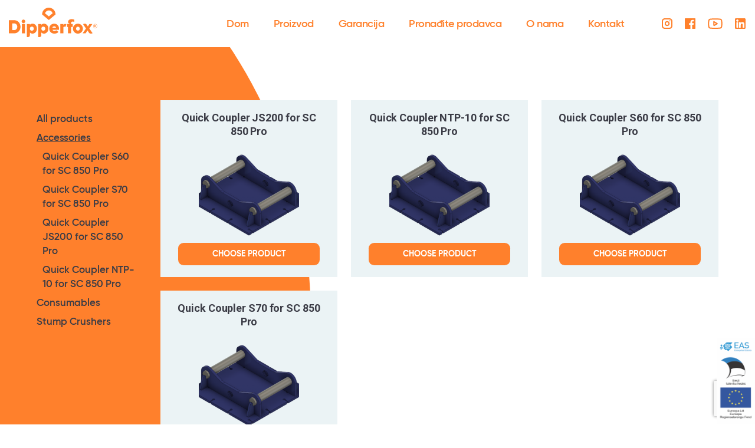

--- FILE ---
content_type: text/html; charset=UTF-8
request_url: https://bs.dipperfox.com/product-category/accessories/
body_size: 34015
content:
<!DOCTYPE html>
<html lang="bs-BA" prefix="og: https://ogp.me/ns#" class="no-js">
	<head>
		<meta charset="UTF-8">
		<title>  Kategorije proizvoda  Accessories</title>
        <link href="https://bs.dipperfox.com/wp-content/themes/Bonamore/img/icons/favicon.ico" rel="shortcut icon">
        <link href="https://bs.dipperfox.com/wp-content/themes/Bonamore/img/icons/touch.png" rel="apple-touch-icon-precomposed">
		<meta http-equiv="X-UA-Compatible" content="IE=edge,chrome=1">
		<meta name="facebook-domain-verification" content="cy5dtlocke4zfa6lm19rio45krdobv" />
		<meta name="viewport" content="width=device-width, height=device-height, initial-scale=1.0, user-scalable=0, minimum-scale=1.0, maximum-scale=1.0">
		<link rel="apple-touch-icon" sizes="57x57" href="https://bs.dipperfox.com/wp-content/themes/Bonamore/img/icons/apple-icon-57x57.png">
		<link rel="apple-touch-icon" sizes="60x60" href="https://bs.dipperfox.com/wp-content/themes/Bonamore/img/icons/apple-icon-60x60.png">
		<link rel="apple-touch-icon" sizes="72x72" href="https://bs.dipperfox.com/wp-content/themes/Bonamore/img/icons/apple-icon-72x72.png">
		<link rel="apple-touch-icon" sizes="76x76" href="https://bs.dipperfox.com/wp-content/themes/Bonamore/img/icons/apple-icon-76x76.png">
		<link rel="apple-touch-icon" sizes="114x114" href="https://bs.dipperfox.com/wp-content/themes/Bonamore/img/icons/apple-icon-114x114.png">
		<link rel="apple-touch-icon" sizes="120x120" href="https://bs.dipperfox.com/wp-content/themes/Bonamore/img/icons/apple-icon-120x120.png">
		<link rel="apple-touch-icon" sizes="144x144" href="https://bs.dipperfox.com/wp-content/themes/Bonamore/img/icons/apple-icon-144x144.png">
		<link rel="apple-touch-icon" sizes="152x152" href="https://bs.dipperfox.com/wp-content/themes/Bonamore/img/icons/apple-icon-152x152.png">
		<link rel="apple-touch-icon" sizes="180x180" href="https://bs.dipperfox.com/wp-content/themes/Bonamore/img/icons/apple-icon-180x180.png">
		<link rel="icon" type="image/png" sizes="192x192"  href="https://bs.dipperfox.com/wp-content/themes/Bonamore/img/icons/android-icon-192x192.png">
		<link rel="icon" type="image/png" sizes="32x32" href="https://bs.dipperfox.com/wp-content/themes/Bonamore/img/icons/favicon-32x32.png">
		<link rel="icon" type="image/png" sizes="96x96" href="https://bs.dipperfox.com/wp-content/themes/Bonamore/img/icons/favicon-96x96.png">
		<link rel="icon" type="image/png" sizes="16x16" href="https://bs.dipperfox.com/wp-content/themes/Bonamore/img/icons/favicon-16x16.png">
		<link rel="manifest" href="https://bs.dipperfox.com/wp-content/themes/Bonamore/img/icons/manifest.json">
		<meta name="msapplication-TileColor" content="#ffffff">
		<meta name="msapplication-TileImage" content="/ms-icon-144x144.png">
		<meta name="theme-color" content="#ffffff">

		<link rel="stylesheet" href="https://cdnjs.cloudflare.com/ajax/libs/intl-tel-input/17.0.3/css/intlTelInput.min.css" />
		<script src="https://cdnjs.cloudflare.com/ajax/libs/intl-tel-input/17.0.3/js/intlTelInput.min.js"></script>
		
		
<!-- Google Tag Manager for WordPress by gtm4wp.com -->
<script data-cfasync="false" data-pagespeed-no-defer>var gtm4wp_datalayer_name="dataLayer";var dataLayer=dataLayer||[]</script>
<!-- End Google Tag Manager for WordPress by gtm4wp.com --><link rel="preload" as="font" href="/wp-content/themes/Bonamore/fonts/3AFAB7_0_0.woff" data-wpacu-preload-local-font="1" crossorigin>
<link rel="preload" as="font" href="/wp-content/themes/Bonamore/fonts/3AFAB7_1_0.woff" data-wpacu-preload-local-font="1" crossorigin>
<link rel="preload" as="font" href="/wp-content/themes/Bonamore/fonts/3AFAB7_2_0.woff" data-wpacu-preload-local-font="1" crossorigin>

<!-- Search Engine Optimization by Rank Math PRO - https://rankmath.com/ -->
<meta name="robots" content="index, follow, max-snippet:-1, max-video-preview:-1, max-image-preview:large"/>
<link rel="canonical" href="https://bs.dipperfox.com/product-category/accessories/" />
<meta property="og:locale" content="bs_BA" />
<meta property="og:type" content="article" />
<meta property="og:url" content="https://bs.dipperfox.com/product-category/accessories/" />
<meta property="og:site_name" content="Dipperfox" />
<meta name="twitter:card" content="summary_large_image" />
<meta name="twitter:label1" content="Stranice" />
<meta name="twitter:data1" content="4" />
<script type="application/ld+json" class="rank-math-schema-pro">{"@context":"https://schema.org","@graph":[{"@type":"Organization","@id":"https://bs.dipperfox.com/#organization","name":"Dipperfox"},{"@type":"WebSite","@id":"https://bs.dipperfox.com/#website","url":"https://bs.dipperfox.com","name":"Dipperfox","publisher":{"@id":"https://bs.dipperfox.com/#organization"},"inLanguage":"bs-BA"},{"@type":"WebPage","@id":"https://bs.dipperfox.com/product-category/accessories/#webpage","url":"https://bs.dipperfox.com/product-category/accessories/","isPartOf":{"@id":"https://bs.dipperfox.com/#website"},"inLanguage":"bs-BA"},{"@context":"https://schema.org/","@graph":[{"@type":"Product","url":"https://bs.dipperfox.com/product-category/accessories/","@id":"https://bs.dipperfox.com/product-category/accessories/","description":""}]}]}</script>
<!-- /Rank Math WordPress SEO plugin -->

<link rel='dns-prefetch' href='//tracker.gaconnector.com' />
<script type="text/javascript">
/* <![CDATA[ */
window._wpemojiSettings = {"baseUrl":"https:\/\/s.w.org\/images\/core\/emoji\/15.0.3\/72x72\/","ext":".png","svgUrl":"https:\/\/s.w.org\/images\/core\/emoji\/15.0.3\/svg\/","svgExt":".svg","source":{"concatemoji":"https:\/\/bs.dipperfox.com\/wp-includes\/js\/wp-emoji-release.min.js?ver=6.6.4"}};
/*! This file is auto-generated */
!function(i,n){var o,s,e;function c(e){try{var t={supportTests:e,timestamp:(new Date).valueOf()};sessionStorage.setItem(o,JSON.stringify(t))}catch(e){}}function p(e,t,n){e.clearRect(0,0,e.canvas.width,e.canvas.height),e.fillText(t,0,0);var t=new Uint32Array(e.getImageData(0,0,e.canvas.width,e.canvas.height).data),r=(e.clearRect(0,0,e.canvas.width,e.canvas.height),e.fillText(n,0,0),new Uint32Array(e.getImageData(0,0,e.canvas.width,e.canvas.height).data));return t.every(function(e,t){return e===r[t]})}function u(e,t,n){switch(t){case"flag":return n(e,"\ud83c\udff3\ufe0f\u200d\u26a7\ufe0f","\ud83c\udff3\ufe0f\u200b\u26a7\ufe0f")?!1:!n(e,"\ud83c\uddfa\ud83c\uddf3","\ud83c\uddfa\u200b\ud83c\uddf3")&&!n(e,"\ud83c\udff4\udb40\udc67\udb40\udc62\udb40\udc65\udb40\udc6e\udb40\udc67\udb40\udc7f","\ud83c\udff4\u200b\udb40\udc67\u200b\udb40\udc62\u200b\udb40\udc65\u200b\udb40\udc6e\u200b\udb40\udc67\u200b\udb40\udc7f");case"emoji":return!n(e,"\ud83d\udc26\u200d\u2b1b","\ud83d\udc26\u200b\u2b1b")}return!1}function f(e,t,n){var r="undefined"!=typeof WorkerGlobalScope&&self instanceof WorkerGlobalScope?new OffscreenCanvas(300,150):i.createElement("canvas"),a=r.getContext("2d",{willReadFrequently:!0}),o=(a.textBaseline="top",a.font="600 32px Arial",{});return e.forEach(function(e){o[e]=t(a,e,n)}),o}function t(e){var t=i.createElement("script");t.src=e,t.defer=!0,i.head.appendChild(t)}"undefined"!=typeof Promise&&(o="wpEmojiSettingsSupports",s=["flag","emoji"],n.supports={everything:!0,everythingExceptFlag:!0},e=new Promise(function(e){i.addEventListener("DOMContentLoaded",e,{once:!0})}),new Promise(function(t){var n=function(){try{var e=JSON.parse(sessionStorage.getItem(o));if("object"==typeof e&&"number"==typeof e.timestamp&&(new Date).valueOf()<e.timestamp+604800&&"object"==typeof e.supportTests)return e.supportTests}catch(e){}return null}();if(!n){if("undefined"!=typeof Worker&&"undefined"!=typeof OffscreenCanvas&&"undefined"!=typeof URL&&URL.createObjectURL&&"undefined"!=typeof Blob)try{var e="postMessage("+f.toString()+"("+[JSON.stringify(s),u.toString(),p.toString()].join(",")+"));",r=new Blob([e],{type:"text/javascript"}),a=new Worker(URL.createObjectURL(r),{name:"wpTestEmojiSupports"});return void(a.onmessage=function(e){c(n=e.data),a.terminate(),t(n)})}catch(e){}c(n=f(s,u,p))}t(n)}).then(function(e){for(var t in e)n.supports[t]=e[t],n.supports.everything=n.supports.everything&&n.supports[t],"flag"!==t&&(n.supports.everythingExceptFlag=n.supports.everythingExceptFlag&&n.supports[t]);n.supports.everythingExceptFlag=n.supports.everythingExceptFlag&&!n.supports.flag,n.DOMReady=!1,n.readyCallback=function(){n.DOMReady=!0}}).then(function(){return e}).then(function(){var e;n.supports.everything||(n.readyCallback(),(e=n.source||{}).concatemoji?t(e.concatemoji):e.wpemoji&&e.twemoji&&(t(e.twemoji),t(e.wpemoji)))}))}((window,document),window._wpemojiSettings);
/* ]]> */
</script>
<link rel='stylesheet' id='bootstrap-css' href='https://bs.dipperfox.com/wp-content/themes/Bonamore/assets/css/bootstrap.min.css?ver=1.0' type='text/css' media='all' />
<link rel='stylesheet' id='fancybox-css' href='https://bs.dipperfox.com/wp-content/themes/Bonamore/js/fancybox/jquery.fancybox.min.css?ver=1.0' type='text/css' media='all' />
<style  type='text/css'  data-wpacu-inline-css-file='1'>
/*
	Theme Name: Bonamore
	Theme URI: http://bonamore.ee
	Author: Raido Martinson
*/

/*------------------------------------*\
    MAIN
\*------------------------------------*/
*,
*:after,
*:before {
	-moz-box-sizing:border-box;
	box-sizing:border-box;
	-webkit-font-smoothing:antialiased;
	font-smoothing:antialiased;
	text-rendering:optimizeLegibility;
}

.clear:before,
.clear:after {
    content:' ';
    display:table;
}

.clear:after {
    clear:both;
}
.clear {
    *zoom:1;
}
img {
	max-width:100%;
	vertical-align:bottom;
}
a {
	color:#444;
	text-decoration:none;
}
a:hover {
	color:#444;
}
a:focus {
	outline:0;
}
a:hover,
a:active {
	outline:0;
}
button:focus {
	outline:0;
}

/*------------------------------------*\
    STRUCTURE
\*------------------------------------*/

</style>
<link rel='stylesheet' id='owl_carousel-css' href='https://bs.dipperfox.com/wp-content/themes/Bonamore/js/owl/assets/owl.carousel.min.css?ver=1.0' type='text/css' media='all' />
<style  type='text/css'  data-wpacu-inline-css-file='1'>
/**
 * Owl Carousel v2.3.4
 * Copyright 2013-2018 David Deutsch
 * Licensed under: SEE LICENSE IN https://github.com/OwlCarousel2/OwlCarousel2/blob/master/LICENSE
 */
.owl-theme .owl-dots,.owl-theme .owl-nav{text-align:center;-webkit-tap-highlight-color:transparent}.owl-theme .owl-nav{margin-top:10px}.owl-theme .owl-nav [class*=owl-]{color:#FFF;font-size:14px;margin:5px;padding:4px 7px;background:#D6D6D6;display:inline-block;cursor:pointer;border-radius:3px}.owl-theme .owl-nav [class*=owl-]:hover{background:#869791;color:#FFF;text-decoration:none}.owl-theme .owl-nav .disabled{opacity:.5;cursor:default}.owl-theme .owl-nav.disabled+.owl-dots{margin-top:10px}.owl-theme .owl-dots .owl-dot{display:inline-block;zoom:1}.owl-theme .owl-dots .owl-dot span{width:10px;height:10px;margin:5px 7px;background:#D6D6D6;display:block;-webkit-backface-visibility:visible;transition:opacity .2s ease;border-radius:30px}.owl-theme .owl-dots .owl-dot.active span,.owl-theme .owl-dots .owl-dot:hover span{background:#869791}
</style>
<link rel='stylesheet' id='styles-css' href='https://bs.dipperfox.com/wp-content/themes/Bonamore/scss/css/styles.css?ver=1.0' type='text/css' media='all' />
<link rel='stylesheet' id='styles_mobile-css' href='https://bs.dipperfox.com/wp-content/themes/Bonamore/scss/css/styles_mobile.css?ver=1.0' type='text/css' media='all' />
<link rel='stylesheet' id='sbi_styles-css' href='https://bs.dipperfox.com/wp-content/plugins/instagram-feed/css/sbi-styles.min.css?ver=6.4.3' type='text/css' media='all' />
<style id='wp-emoji-styles-inline-css' type='text/css'>

	img.wp-smiley, img.emoji {
		display: inline !important;
		border: none !important;
		box-shadow: none !important;
		height: 1em !important;
		width: 1em !important;
		margin: 0 0.07em !important;
		vertical-align: -0.1em !important;
		background: none !important;
		padding: 0 !important;
	}
</style>
<link rel='stylesheet' id='wpml-blocks-css' href='https://bs.dipperfox.com/wp-content/plugins/sitepress-multilingual-cms/dist/css/blocks/styles.css?ver=4.6.12' type='text/css' media='all' />
<link rel='stylesheet' id='dnd-upload-cf7-css' href='https://bs.dipperfox.com/wp-content/plugins/drag-and-drop-multiple-file-upload-contact-form-7/assets/css/dnd-upload-cf7.css?ver=1.3.8.7' type='text/css' media='all' />
<style  type='text/css'  data-wpacu-inline-css-file='1'>
.wpcf7 .screen-reader-response {
	position: absolute;
	overflow: hidden;
	clip: rect(1px, 1px, 1px, 1px);
	clip-path: inset(50%);
	height: 1px;
	width: 1px;
	margin: -1px;
	padding: 0;
	border: 0;
	word-wrap: normal !important;
}

.wpcf7 form .wpcf7-response-output {
	margin: 2em 0.5em 1em;
	padding: 0.2em 1em;
	border: 2px solid #00a0d2; /* Blue */
}

.wpcf7 form.init .wpcf7-response-output,
.wpcf7 form.resetting .wpcf7-response-output,
.wpcf7 form.submitting .wpcf7-response-output {
	display: none;
}

.wpcf7 form.sent .wpcf7-response-output {
	border-color: #46b450; /* Green */
}

.wpcf7 form.failed .wpcf7-response-output,
.wpcf7 form.aborted .wpcf7-response-output {
	border-color: #dc3232; /* Red */
}

.wpcf7 form.spam .wpcf7-response-output {
	border-color: #f56e28; /* Orange */
}

.wpcf7 form.invalid .wpcf7-response-output,
.wpcf7 form.unaccepted .wpcf7-response-output,
.wpcf7 form.payment-required .wpcf7-response-output {
	border-color: #ffb900; /* Yellow */
}

.wpcf7-form-control-wrap {
	position: relative;
}

.wpcf7-not-valid-tip {
	color: #dc3232; /* Red */
	font-size: 1em;
	font-weight: normal;
	display: block;
}

.use-floating-validation-tip .wpcf7-not-valid-tip {
	position: relative;
	top: -2ex;
	left: 1em;
	z-index: 100;
	border: 1px solid #dc3232;
	background: #fff;
	padding: .2em .8em;
	width: 24em;
}

.wpcf7-list-item {
	display: inline-block;
	margin: 0 0 0 1em;
}

.wpcf7-list-item-label::before,
.wpcf7-list-item-label::after {
	content: " ";
}

.wpcf7-spinner {
	visibility: hidden;
	display: inline-block;
	background-color: #23282d; /* Dark Gray 800 */
	opacity: 0.75;
	width: 24px;
	height: 24px;
	border: none;
	border-radius: 100%;
	padding: 0;
	margin: 0 24px;
	position: relative;
}

form.submitting .wpcf7-spinner {
	visibility: visible;
}

.wpcf7-spinner::before {
	content: '';
	position: absolute;
	background-color: #fbfbfc; /* Light Gray 100 */
	top: 4px;
	left: 4px;
	width: 6px;
	height: 6px;
	border: none;
	border-radius: 100%;
	transform-origin: 8px 8px;
	animation-name: spin;
	animation-duration: 1000ms;
	animation-timing-function: linear;
	animation-iteration-count: infinite;
}

@media (prefers-reduced-motion: reduce) {
	.wpcf7-spinner::before {
		animation-name: blink;
		animation-duration: 2000ms;
	}
}

@keyframes spin {
	from {
		transform: rotate(0deg);
	}

	to {
		transform: rotate(360deg);
	}
}

@keyframes blink {
	from {
		opacity: 0;
	}

	50% {
		opacity: 1;
	}

	to {
		opacity: 0;
	}
}

.wpcf7 [inert] {
	opacity: 0.5;
}

.wpcf7 input[type="file"] {
	cursor: pointer;
}

.wpcf7 input[type="file"]:disabled {
	cursor: default;
}

.wpcf7 .wpcf7-submit:disabled {
	cursor: not-allowed;
}

.wpcf7 input[type="url"],
.wpcf7 input[type="email"],
.wpcf7 input[type="tel"] {
	direction: ltr;
}

.wpcf7-reflection > output {
	display: list-item;
	list-style: none;
}

.wpcf7-reflection > output[hidden] {
	display: none;
}

</style>
<link rel='stylesheet' id='woocommerce-layout-css' href='https://bs.dipperfox.com/wp-content/plugins/woocommerce/assets/css/woocommerce-layout.css?ver=9.1.5' type='text/css' media='all' />
<link rel='stylesheet' id='woocommerce-smallscreen-css' href='https://bs.dipperfox.com/wp-content/plugins/woocommerce/assets/css/woocommerce-smallscreen.css?ver=9.1.5' type='text/css' media='only screen and (max-width: 768px)' />
<link rel='stylesheet' id='woocommerce-general-css' href='https://bs.dipperfox.com/wp-content/plugins/woocommerce/assets/css/woocommerce.css?ver=9.1.5' type='text/css' media='all' />
<style id='woocommerce-inline-inline-css' type='text/css'>
.woocommerce form .form-row .required { visibility: visible; }
</style>
<script type='text/javascript' id='wpacu-combined-js-head-group-1' src='https://bs.dipperfox.com/wp-content/cache/asset-cleanup/js/head-0b267e3b016bff71edd32dff7bbd815c7379741d.js'></script><script type="text/javascript" id="wc-add-to-cart-js-extra">
/* <![CDATA[ */
var wc_add_to_cart_params = {"ajax_url":"\/wp-admin\/admin-ajax.php","wc_ajax_url":"\/?wc-ajax=%%endpoint%%","i18n_view_cart":"Vidi korpu","cart_url":"https:\/\/bs.dipperfox.com\/cart\/","is_cart":"","cart_redirect_after_add":"no"};
/* ]]> */
</script>
<script type="text/javascript" id="woocommerce-js-extra">
/* <![CDATA[ */
var woocommerce_params = {"ajax_url":"\/wp-admin\/admin-ajax.php","wc_ajax_url":"\/?wc-ajax=%%endpoint%%"};
/* ]]> */
</script>
<script defer='defer' type='text/javascript' id='wpacu-combined-js-head-group-2' src='https://bs.dipperfox.com/wp-content/cache/asset-cleanup/js/head-3559875485c4e8a740cd12a070882dede541ee7f.js'></script><link rel="https://api.w.org/" href="https://bs.dipperfox.com/wp-json/" /><link rel="alternate" title="JSON" type="application/json" href="https://bs.dipperfox.com/wp-json/wp/v2/product_cat/338" /><meta name="generator" content="WPML ver:4.6.12 stt:66,6,9,12,37,1,18,4,3,23,27,31,32,38,40,41,44,45,10,46,2,50,54;" />

<!-- Google Tag Manager for WordPress by gtm4wp.com -->
<!-- GTM Container placement set to footer -->
<script data-cfasync="false" data-pagespeed-no-defer>var dataLayer_content=[];dataLayer.push(dataLayer_content)</script>
<script data-cfasync="false">(function(w,d,s,l,i){w[l]=w[l]||[];w[l].push({'gtm.start':new Date().getTime(),event:'gtm.js'});var f=d.getElementsByTagName(s)[0],j=d.createElement(s),dl=l!='dataLayer'?'&l='+l:'';j.async=!0;j.src='//www.googletagmanager.com/gtm.js?id='+i+dl;f.parentNode.insertBefore(j,f)})(window,document,'script','dataLayer','GTM-WLH4D2W')</script>
<!-- End Google Tag Manager for WordPress by gtm4wp.com -->	<noscript><style>.woocommerce-product-gallery{ opacity: 1 !important; }</style></noscript>
	<style type="text/css">.recentcomments a{display:inline !important;padding:0 !important;margin:0 !important;}</style><style id='wp-fonts-local' type='text/css'>
@font-face{font-family:Inter;font-style:normal;font-weight:300 900;font-display:fallback;src:url('https://bs.dipperfox.com/wp-content/plugins/woocommerce/assets/fonts/Inter-VariableFont_slnt,wght.woff2') format('woff2');font-stretch:normal;}
@font-face{font-family:Cardo;font-style:normal;font-weight:400;font-display:fallback;src:url('https://bs.dipperfox.com/wp-content/plugins/woocommerce/assets/fonts/cardo_normal_400.woff2') format('woff2');}
</style>

		<script>(function(ss,ex){window.ldfdr=window.ldfdr||function(){(ldfdr._q=ldfdr._q||[]).push([].slice.call(arguments))};(function(d,s){fs=d.getElementsByTagName(s)[0];function ce(src){var cs=d.createElement(s);cs.src=src;cs.async=1;fs.parentNode.insertBefore(cs,fs)};ce('https://sc.lfeeder.com/lftracker_v1_'+ss+(ex?'_'+ex:'')+'.js')})(document,'script')})('p1e024BOJX0aGB6d')</script>

		<!-- Global site tag (gtag.js) - Google Analytics -->
		<script async src="https://www.googletagmanager.com/gtag/js?id=UA-116216229-6"></script>
		<script>window.dataLayer=window.dataLayer||[];function gtag(){dataLayer.push(arguments)}
gtag('js',new Date());gtag('config','UA-116216229-6')</script>

		<script type="text/javascript">_linkedin_partner_id="3047233";window._linkedin_data_partner_ids=window._linkedin_data_partner_ids||[];window._linkedin_data_partner_ids.push(_linkedin_partner_id)</script><script type="text/javascript">(function(){var s=document.getElementsByTagName("script")[0];var b=document.createElement("script");b.type="text/javascript";b.async=!0;b.src="https://snap.licdn.com/li.lms-analytics/insight.min.js";s.parentNode.insertBefore(b,s)})()</script>
		<noscript>
			<img height="1" width="1" style="display:none;" alt="" src="https://px.ads.linkedin.com/collect/?pid=3047233&fmt=gif" />
		</noscript>
		
		<!-- Hotjar Tracking Code for www.dipperfox.com -->
		<script>(function(h,o,t,j,a,r){h.hj=h.hj||function(){(h.hj.q=h.hj.q||[]).push(arguments)};h._hjSettings={hjid:2592599,hjsv:6};a=o.getElementsByTagName('head')[0];r=o.createElement('script');r.async=1;r.src=t+h._hjSettings.hjid+j+h._hjSettings.hjsv;a.appendChild(r)})(window,document,'https://static.hotjar.com/c/hotjar-','.js?sv=')</script>
	</head>
	<body class="theme-Bonamore woocommerce woocommerce-page woocommerce-no-js accessories">

				<div class="eas-logo">
			<img src="https://bs.dipperfox.com/wp-content/themes/Bonamore/img/eas.svg" />
			<div class="eas-text">
				<p>Innovatsiooniosaku projekt EU53878</p>
				<p>Periood: 12.03.2020 – 11.03.2021</p>
				<p>Kuna tegemist uudse tootega, siis on projekti eesmärgiks Euroopa Ühenduse disainikaitse registreerimistaotluse ning Euroopa</p>
				<p>Patenditaotluse koostamine ja esitamine.</p>
			</div>
		</div>
		<header>
			<div class="container">
				<div class="row">
					<div class="col">
						<div class="header_items">
															<a class="logo" href="https://bs.dipperfox.com">
									<img src="https://bs.dipperfox.com/wp-content/uploads/2020/04/Logo.svg" alt="Logo" class="logo-img">
								</a>
														<div class="items_side">
								<div class="main_menu_wrapper"><ul><li data-current="0"><a href="https://bs.dipperfox.com/">Dom</a></li><li data-current="0"><a href="https://bs.dipperfox.com/shop/">Proizvod</a></li><li data-current="0"><a href="https://bs.dipperfox.com/foxextra-garancija/">Garancija</a></li><li data-current="0"><a href="https://bs.dipperfox.com/zelite-li-da-postanete-distributer/">Pronađite prodavca</a></li><li data-current="0"><a href="https://bs.dipperfox.com/mi-smo-naucili-na-tezi-nacin-da-bi-vama-bilo-lakse/">O nama</a></li><li data-current="0"><a href="https://bs.dipperfox.com/javite-nam-se/">Kontakt</a></li></ul></div>								<div class="social_media">
																			<a target="_blank" href="https://www.instagram.com/dipperfoxtech/">
											<img src="https://bs.dipperfox.com/wp-content/themes/Bonamore/img/instagram-orange.svg" />
										</a>
																												<a target="_blank" href="https://www.facebook.com/Dipperfox">
											<img src="https://bs.dipperfox.com/wp-content/themes/Bonamore/img/facebook-orange.svg" />
										</a>
																		<a target="_blank" href="https://www.youtube.com/channel/UCn0NFkvGMHlbKjuXxTFd64Q">
										<img src="https://bs.dipperfox.com/wp-content/themes/Bonamore/img/Youtube-orange.svg" />
									</a>
									<a target="_blank" href="https://www.linkedin.com/company/dipperfox-o%C3%BC/">
										<img src="https://bs.dipperfox.com/wp-content/themes/Bonamore/img/linkedin-orange.svg" />
									</a>
								</div>
							</div>
							<div class="mobile_header_btns">
								<div class="mobile_menu_open">Menu</div>
								<div style="display: none;" class="mobile_menu_close">Close menu</div>
							</div>
						</div>
						<div class="print">
															<div class="address">
									<div class="row">
										<div class="col">
											<p><p>Staadioni 2, Paikuse, <br />
86602 Pärnu county, Estonia</p>
</p>
										</div>
									</div>
								</div>
													</div>
					</div>
				</div>
			</div>
		</header>

	<main role="main">
		<div class="container">
			<div class="row">
				<div class="col">
											<div class="shop-breadcrumb"><a href="https://bs.dipperfox.com" rel="nofollow">dipperfox.com</a>/<a href="https://bs.dipperfox.com/shop/">shop</a>/Accessories</div>
						<div class="shop-helper">
							<div class="sidebar">
								<ul class="category-items">
									<li class="item show-all">
										<a href="https://bs.dipperfox.com/shop/">All products</a>
									</li>
																			<li class="item current-term">
											<a href="https://bs.dipperfox.com/product-category/accessories/">Accessories</a>

											
											<ul class="sub-items">
																									<li class="sub-item ">
														<a href="https://bs.dipperfox.com/product/quick-coupler-s60/">Quick Coupler S60 for SC 850 Pro</a>	
													</li>
																									<li class="sub-item ">
														<a href="https://bs.dipperfox.com/product/quick-coupler-s70/">Quick Coupler S70 for SC 850 Pro</a>	
													</li>
																									<li class="sub-item ">
														<a href="https://bs.dipperfox.com/product/quick-coupler-js200/">Quick Coupler JS200 for SC 850 Pro</a>	
													</li>
																									<li class="sub-item ">
														<a href="https://bs.dipperfox.com/product/quick-coupler-ntp-10/">Quick Coupler NTP-10 for SC 850 Pro</a>	
													</li>
																							</ul>
										</li>
																			<li class="item ">
											<a href="https://bs.dipperfox.com/product-category/consumables/">Consumables</a>

											
											<ul class="sub-items">
																									<li class="sub-item ">
														<a href="https://bs.dipperfox.com/product/dipperfox-stump-crusher-600-2-side-blades-set/">Dipperfox Stump Crusher 600 2-side blades set</a>	
													</li>
																									<li class="sub-item ">
														<a href="https://bs.dipperfox.com/product/dipperfox-stump-crusher-600-feed-screw/">Dipperfox Stump Crusher 600 Feed Screw</a>	
													</li>
																									<li class="sub-item ">
														<a href="https://bs.dipperfox.com/product/feed-screw/">Dipperfox Stump Crusher 850 Pro Feed Screw</a>	
													</li>
																									<li class="sub-item ">
														<a href="https://bs.dipperfox.com/product/sc850pro_2_side_blades_set/">Dipperfox Stump Crusher 850 Pro 2-side blades set</a>	
													</li>
																							</ul>
										</li>
																			<li class="item ">
											<a href="https://bs.dipperfox.com/product-category/stumpcrushers/">Stump Crushers</a>

											
											<ul class="sub-items">
																									<li class="sub-item ">
														<a href="https://bs.dipperfox.com/product/dipperfox-stump-crusher-600-2/">Dipperfox Stump Crusher 600</a>	
													</li>
																							</ul>
										</li>
																	</ul>
							</div>

					
					<section>
																					<article id="post-0" class="post-0 page type-page status-publish hentry">
									<div class="woocommerce columns-3 "><div class="woocommerce-notices-wrapper"></div><p class="woocommerce-result-count">
	Prikaži sve 4 rezultate</p>
<form class="woocommerce-ordering" method="get">
	<select name="orderby" class="orderby" aria-label="Narudžba">
					<option value="menu_order"  selected='selected'>Zadano sortiranje</option>
					<option value="popularity" >Razvrstaj po popularnosti</option>
					<option value="rating" >Razvrstaj po prosječnoj ocjeni</option>
					<option value="date" >Poredaj od zadnjeg</option>
					<option value="price" >Razvrstaj po cijeni: manje do veće</option>
					<option value="price-desc" >Razvrstaj po cijeni: veće do manje</option>
			</select>
	<input type="hidden" name="paged" value="1" />
	</form>
<div class="products-list-wrapper">
	<ul class="products columns-3">
<li class="product type-product post-5472 status-publish first instock product_cat-accessories has-post-thumbnail shipping-taxable purchasable product-type-simple">
	<a href="https://bs.dipperfox.com/product/quick-coupler-js200/" class="woocommerce-LoopProduct-link woocommerce-loop-product__link"><h2 class="woocommerce-loop-product__title">Quick Coupler JS200 for SC 850 Pro</h2><img width="300" height="300" src="https://bs.dipperfox.com/wp-content/uploads/2021/12/S60-kinnitus-v14-300x300.png" class="attachment-woocommerce_thumbnail size-woocommerce_thumbnail" alt="" decoding="async" srcset="https://bs.dipperfox.com/wp-content/uploads/2021/12/S60-kinnitus-v14-300x300.png 300w, https://bs.dipperfox.com/wp-content/uploads/2021/12/S60-kinnitus-v14-150x150.png 150w, https://bs.dipperfox.com/wp-content/uploads/2021/12/S60-kinnitus-v14-100x100.png 100w" sizes="(max-width: 300px) 100vw, 300px" />
	<span class="price"><span class="woocommerce-Price-amount amount"><bdi><span class="woocommerce-Price-currencySymbol">&#36;</span>600.00</bdi></span></span>
<div class="go-to-product">Choose product</div></a><a href="?add-to-cart=5472" data-quantity="1" class="button product_type_simple add_to_cart_button ajax_add_to_cart" data-product_id="5472" data-product_sku="" aria-label="Add to cart: &ldquo;Quick Coupler JS200 for SC 850 Pro&rdquo;" rel="nofollow">Dodaj u korpu</a></li>
<li class="product type-product post-5471 status-publish instock product_cat-accessories has-post-thumbnail shipping-taxable purchasable product-type-simple">
	<a href="https://bs.dipperfox.com/product/quick-coupler-ntp-10/" class="woocommerce-LoopProduct-link woocommerce-loop-product__link"><h2 class="woocommerce-loop-product__title">Quick Coupler NTP-10 for SC 850 Pro</h2><img width="300" height="300" src="https://bs.dipperfox.com/wp-content/uploads/2021/12/S60-kinnitus-v14-300x300.png" class="attachment-woocommerce_thumbnail size-woocommerce_thumbnail" alt="" decoding="async" srcset="https://bs.dipperfox.com/wp-content/uploads/2021/12/S60-kinnitus-v14-300x300.png 300w, https://bs.dipperfox.com/wp-content/uploads/2021/12/S60-kinnitus-v14-150x150.png 150w, https://bs.dipperfox.com/wp-content/uploads/2021/12/S60-kinnitus-v14-100x100.png 100w" sizes="(max-width: 300px) 100vw, 300px" />
	<span class="price"><span class="woocommerce-Price-amount amount"><bdi><span class="woocommerce-Price-currencySymbol">&#36;</span>750.00</bdi></span></span>
<div class="go-to-product">Choose product</div></a><a href="?add-to-cart=5471" data-quantity="1" class="button product_type_simple add_to_cart_button ajax_add_to_cart" data-product_id="5471" data-product_sku="" aria-label="Add to cart: &ldquo;Quick Coupler NTP-10 for SC 850 Pro&rdquo;" rel="nofollow">Dodaj u korpu</a></li>
<li class="product type-product post-5474 status-publish last instock product_cat-accessories has-post-thumbnail shipping-taxable purchasable product-type-simple">
	<a href="https://bs.dipperfox.com/product/quick-coupler-s60/" class="woocommerce-LoopProduct-link woocommerce-loop-product__link"><h2 class="woocommerce-loop-product__title">Quick Coupler S60 for SC 850 Pro</h2><img width="300" height="300" src="https://bs.dipperfox.com/wp-content/uploads/2021/12/S60-kinnitus-v14-300x300.png" class="attachment-woocommerce_thumbnail size-woocommerce_thumbnail" alt="" decoding="async" srcset="https://bs.dipperfox.com/wp-content/uploads/2021/12/S60-kinnitus-v14-300x300.png 300w, https://bs.dipperfox.com/wp-content/uploads/2021/12/S60-kinnitus-v14-150x150.png 150w, https://bs.dipperfox.com/wp-content/uploads/2021/12/S60-kinnitus-v14-100x100.png 100w" sizes="(max-width: 300px) 100vw, 300px" />
	<span class="price"><span class="woocommerce-Price-amount amount"><bdi><span class="woocommerce-Price-currencySymbol">&#36;</span>500.00</bdi></span></span>
<div class="go-to-product">Choose product</div></a><a href="?add-to-cart=5474" data-quantity="1" class="button product_type_simple add_to_cart_button ajax_add_to_cart" data-product_id="5474" data-product_sku="" aria-label="Add to cart: &ldquo;Quick Coupler S60 for SC 850 Pro&rdquo;" rel="nofollow">Dodaj u korpu</a></li>
<li class="product type-product post-5473 status-publish first instock product_cat-accessories has-post-thumbnail shipping-taxable purchasable product-type-simple">
	<a href="https://bs.dipperfox.com/product/quick-coupler-s70/" class="woocommerce-LoopProduct-link woocommerce-loop-product__link"><h2 class="woocommerce-loop-product__title">Quick Coupler S70 for SC 850 Pro</h2><img width="300" height="300" src="https://bs.dipperfox.com/wp-content/uploads/2021/12/S60-kinnitus-v14-300x300.png" class="attachment-woocommerce_thumbnail size-woocommerce_thumbnail" alt="" decoding="async" srcset="https://bs.dipperfox.com/wp-content/uploads/2021/12/S60-kinnitus-v14-300x300.png 300w, https://bs.dipperfox.com/wp-content/uploads/2021/12/S60-kinnitus-v14-150x150.png 150w, https://bs.dipperfox.com/wp-content/uploads/2021/12/S60-kinnitus-v14-100x100.png 100w" sizes="(max-width: 300px) 100vw, 300px" />
	<span class="price"><span class="woocommerce-Price-amount amount"><bdi><span class="woocommerce-Price-currencySymbol">&#36;</span>550.00</bdi></span></span>
<div class="go-to-product">Choose product</div></a><a href="?add-to-cart=5473" data-quantity="1" class="button product_type_simple add_to_cart_button ajax_add_to_cart" data-product_id="5473" data-product_sku="" aria-label="Add to cart: &ldquo;Quick Coupler S70 for SC 850 Pro&rdquo;" rel="nofollow">Dodaj u korpu</a></li>
	</ul>
</div></div>								</article>
																									</section>	

											</div>
					
				</div>
			</div>
		</div>
	</main>

				<footer>
			<div class="container">
				<div class="row">
					<div class="col">
						<div class="content">
							<div class="logo-and-language">
																	<a class="footer_logo" href="https://bs.dipperfox.com"><img src="https://bs.dipperfox.com/wp-content/uploads/2020/04/footer-logo.svg" /></a>
															</div>
															<div class="address">
																			<a target="_blank" href="https://www.google.com/maps/place/PlasmaPro+O%C3%9C/@58.3707381,24.6116372,15z/data=!4m2!3m1!1s0x0:0x23d99e23975d9db5?sa=X&ved=2ahUKEwio6K_MrtvoAhVJK5oKHQMZAggQ_BIwCnoECA8QCA">
																			<p>Staadioni 2, Paikuse, <br />
86602 Pärnu county, Estonia</p>
																			</a>
										<a class="footer_email_link" href="mailto:info@dipperfox.com">info@dipperfox.com</a>
																	</div>
														<div class="social_media">
								<div class="row">
									<div class="col">
																					<a target="_blank" href="https://www.facebook.com/Dipperfox">
												<img src="https://bs.dipperfox.com/wp-content/themes/Bonamore/img/facebook-icon.svg" />
											</a>
																															<a target="_blank" href="https://www.instagram.com/dipperfoxtech/">
												<img src="https://bs.dipperfox.com/wp-content/themes/Bonamore/img/instagram-icon.svg" />
											</a>
																															<a target="_blank" href="https://www.youtube.com/channel/UCn0NFkvGMHlbKjuXxTFd64Q">
												<img src="https://bs.dipperfox.com/wp-content/themes/Bonamore/img/Youtube-icon-v2.svg" />
											</a>
																				<a target="_blank" href="https://www.linkedin.com/company/dipperfox-o%C3%BC/">
											<img src="https://bs.dipperfox.com/wp-content/themes/Bonamore/img/linkedin-blue.svg" />
										</a>
									</div>
								</div>
							</div>
							<div class="cr-text">
								<p>© 2021 Dipperfox. All right reserved.</p>
							</div>
						</div>
					</div>
					 <div class="col">
						<div class="links">
							<div class="row">
								<div class="col">
																													<style>
											footer .links {
												display: flex;
												height: 100%;
												align-items: inherit;
												justify-content: flex-end;
											}
											.language {
												margin: 0 0 60px 0;
  												float: right;
											}

											.member-of-logo {
												clear: both;
												float: right;
												margin: 10px 0 0 0;
											}

											html body footer .language a {
										
											}

											html body footer .language a span {
												position: relative;
											}
										</style>
										<div class="language">
											<a href="https://dipperfox.com/country">
												<span>
													<svg xmlns="http://www.w3.org/2000/svg" width="20" height="20" viewBox="0 0 20 20" fill="#000061">
														<path d="M20 18h-1.44a.61.61 0 0 1-.4-.12.81.81 0 0 1-.23-.31L17 15h-5l-1 2.54a.77.77 0 0 1-.22.3.59.59 0 0 1-.4.14H9l4.55-11.47h1.89zm-3.53-4.31L14.89 9.5a11.62 11.62 0 0 1-.39-1.24q-.09.37-.19.69l-.19.56-1.58 4.19zm-6.3-1.58a13.43 13.43 0 0 1-2.91-1.41 11.46 11.46 0 0 0 2.81-5.37H12V4H7.31a4 4 0 0 0-.2-.56C6.87 2.79 6.6 2 6.6 2l-1.47.5s.4.89.6 1.5H0v1.33h2.15A11.23 11.23 0 0 0 5 10.7a17.19 17.19 0 0 1-5 2.1q.56.82.87 1.38a23.28 23.28 0 0 0 5.22-2.51 15.64 15.64 0 0 0 3.56 1.77zM3.63 5.33h4.91a8.11 8.11 0 0 1-2.45 4.45 9.11 9.11 0 0 1-2.46-4.45z"/>
													</svg>

													Bosnian												</span>
											</a>	
										</div>
																											<div class="iso-items">
										<img class="member-of-logo" src="https://bs.dipperfox.com/wp-content/themes/Bonamore/img/member-of-estonian-chamber-of-commerce-and-industry-2.png" />
										<a href="https://bs.dipperfox.com/iso/9001_14001_ENG.pdf" target="_blank" class="iso-logo">
											<!-- <svg width="276" height="127" viewBox="0 0 276 127" fill="none" xmlns="http://www.w3.org/2000/svg">
												<path d="M274 16.4854H1.93066V109.944H274V16.4854Z" stroke="#1D1D1B" stroke-width="2.83"/>
												<path d="M200.398 126.429H200.549C207.403 126.441 214.22 125.432 220.777 123.435C227.726 121.009 234.32 116.142 238.304 110.089C244.878 100.448 250.84 81.8067 251.096 63.2377V63.1916C250.84 44.6225 244.871 25.9875 238.304 16.3403C234.081 10.1448 227.992 5.4678 220.929 2.99379C214.267 1.00044 207.35 -0.00808036 200.398 5.68126e-05C193.444 -0.00872143 186.525 0.999806 179.861 2.99379C172.798 5.4678 166.709 10.1448 162.486 16.3403C155.912 25.9875 149.95 44.6225 149.693 63.1916V63.2377C149.95 81.8067 155.912 100.448 162.486 110.089C166.71 116.279 172.799 120.949 179.861 123.416C186.471 125.416 193.337 126.431 200.24 126.429H200.398Z" fill="#1D1D1B"/>
												<path d="M247.205 63.218C247.435 77.1976 243.188 94.1643 239.093 103.198C234.563 113.518 227.634 119.796 217.464 122.585C211.865 124.014 206.11 124.729 200.333 124.715C194.545 124.728 188.778 124.013 183.168 122.585C172.998 119.796 166.076 113.518 161.546 103.198C157.444 94.1643 153.204 77.1976 153.427 63.218C153.204 49.2319 157.444 32.2652 161.546 23.2313C166.076 12.9181 172.998 6.63388 183.168 3.84457C188.779 2.41987 194.545 1.70435 200.333 1.71466C206.118 1.7013 211.883 2.41687 217.491 3.84457C227.66 6.63388 234.583 12.9181 239.119 23.2313C243.214 32.2652 247.461 49.2319 247.231 63.218H247.205Z" fill="#EBF3F5"/>
												<path d="M200.496 16.6503C205.295 16.6572 210.073 17.2935 214.709 18.5428C217.05 19.1881 219.221 20.3444 221.065 21.9289C222.91 23.5134 224.382 25.4869 225.378 27.7086C229.651 36.9404 232.471 50.1814 232.471 63.218C232.471 76.248 229.651 89.5087 225.378 98.7207C224.382 100.942 222.91 102.916 221.065 104.5C219.221 106.085 217.05 107.241 214.709 107.887C210.074 109.138 205.296 109.777 200.496 109.786H200.338C195.538 109.777 190.76 109.139 186.125 107.887C183.783 107.241 181.613 106.085 179.768 104.5C177.924 102.916 176.451 100.942 175.456 98.7207C171.176 89.489 168.362 76.248 168.362 63.218C168.362 50.1814 171.176 36.9272 175.456 27.7086C176.451 25.4869 177.924 23.5134 179.768 21.9289C181.613 20.3444 183.783 19.1881 186.125 18.5428C190.76 17.293 195.538 16.6568 200.338 16.6503H200.496Z" fill="#1D1D1B"/>
												<path d="M207.386 34.4412C207.082 33.9721 206.805 33.4855 206.558 32.9839L207.386 34.4412Z" fill="white"/>
												<path d="M192.903 60.7189H176.83V65.4073H192.903V60.7189Z" fill="#EBF3F5"/>
												<path d="M189.274 101.306C188.962 100.768 188.786 100.161 188.762 99.5385H197.965C197.928 100.209 197.738 100.862 197.408 101.446C197.079 102.03 196.619 102.531 196.065 102.908C195.365 103.383 194.552 103.665 193.708 103.725C192.865 103.785 192.02 103.622 191.26 103.251C190.426 102.807 189.737 102.131 189.274 101.306Z" fill="white"/>
												<path d="M199.188 97.5536H194.264V95.2654H199.207L200.765 93.4257C201.528 94.3093 201.574 94.3752 202.363 95.2654H207.306V97.5602H202.369V103.257H199.201L199.188 97.5536Z" fill="#EBF3F5"/>
												<path d="M199.773 90.4451C200.792 90.1088 202.212 89.5285 202.502 88.546C202.429 87.0161 203.475 85.7896 204.257 84.5895C204.429 84.4004 204.55 84.17 204.607 83.9205C204.665 83.6711 204.657 83.4109 204.586 83.1652C205.411 83.2624 206.197 83.5788 206.86 84.0819C207.523 84.585 208.041 85.2564 208.359 86.027C208.681 86.8399 208.779 87.7247 208.643 88.5888C208.508 89.4529 208.143 90.2644 207.587 90.9385C207.031 91.6126 206.305 92.1244 205.484 92.4205C204.664 92.7165 203.779 92.7858 202.922 92.6211C201.627 92.3413 200.495 91.559 199.773 90.4451Z" fill="#EBF3F5"/>
												<path d="M187.907 69.8847C187.44 69.6384 186.925 69.4977 186.398 69.4726C185.871 69.4476 185.345 69.5387 184.857 69.7397C184.411 69.8974 184.017 70.1752 183.717 70.5428C183.418 70.9103 183.226 71.3534 183.161 71.8234C183.108 74.6127 183.207 75.4766 183.161 78.5428C183.108 79.0242 182.858 79.2484 182.247 79.2484C181.741 79.2484 181.366 78.9714 181.373 78.5296V71.6783C181.395 70.9616 181.162 70.2603 180.715 69.7001L177.185 70.8277L176.856 70.9398C177.757 71.5992 178.171 71.5992 178.244 72.7268V81.497L178.296 81.9586L178.421 82.2619L178.526 82.5389L178.651 82.7696C179.18 83.5424 179.989 84.0772 180.906 84.2599C181.281 84.348 181.665 84.3944 182.05 84.3984C183.012 84.4745 183.971 84.2211 184.771 83.6796C186.224 82.5388 185.902 80.5408 185.942 77.6328C185.89 77.3179 185.915 76.9951 186.014 76.6919C186.114 76.3888 186.285 76.1143 186.514 75.892C186.735 75.7319 186.988 75.6219 187.256 75.5695C187.524 75.5171 187.8 75.5237 188.065 75.5886C188.543 75.6974 188.991 75.9089 189.38 76.2085C189.406 73.7291 189.485 70.6365 187.907 69.8847Z" fill="#EBF3F5"/>
												<path d="M220.711 80.877C218.128 78.3316 213.657 74.784 213.302 73.2805C212.915 72.2716 213.033 71.0517 213.013 69.878C213.763 69.2911 214.381 68.7833 215.281 68.0778C215.215 69.8714 214.959 71.6914 215.82 72.753C217.93 74.8631 219.844 76.7688 221.737 78.635C222.44 79.3999 223.006 80.4945 222.539 81.51C222.309 82.0295 222.027 82.5244 221.697 82.9871C221.697 82.5845 221.608 82.1869 221.438 81.8223C221.267 81.4578 221.019 81.1351 220.711 80.877Z" fill="#EBF3F5"/>
												<path d="M206.098 67.9659C208.07 67.933 208.727 67.9659 210.752 67.9659V81.8136H206.078L206.098 67.9659Z" fill="#EBF3F5"/>
												<path d="M216.537 69.2451C217.03 68.6977 217.194 68.4933 217.786 67.9262L218.963 69.344V73.3004C220.613 72.496 220.212 70.1353 220.212 68.0911C221.198 68.8956 221.691 69.3505 222.638 70.2408C223.164 72.5949 221.75 73.9335 220.698 75.5886L216.537 71.5926V69.2451Z" fill="#EBF3F5"/>
												<path d="M220.33 58.6616L220.954 56.024L222.992 55.7206V49.1793C222.21 49.298 221.881 49.3837 221.243 49.4562V44.4908C220.172 44.7216 219.041 45.1041 217.91 45.3679V53.5907C217.91 53.993 217.253 54.1249 217.135 54.1183H216.957C216.556 54.1183 216.149 53.8413 216.149 53.5644V45.6514L212.862 46.0734V49.4167C211.584 51.7706 210.076 53.9907 208.358 56.0437C210.114 56.1624 210.245 56.1625 211.994 56.3273L213.072 58.6814L220.33 58.6616Z" fill="#EBF3F5"/>
												<path d="M183.247 57.0325C183.195 54.8631 183.103 53.4519 183.057 51.3154C183.39 51.2775 183.727 51.314 184.044 51.4223C184.361 51.5306 184.65 51.7081 184.891 51.9419C184.805 54.6653 184.805 54.6389 184.753 57.481H183.254L183.247 57.0325Z" fill="#EBF3F5"/>
												<path d="M182.957 44.5963C182.595 42.4598 182.569 42.3015 182.372 40.7453H181.011V39.2484H186.986V40.7453H185.593L184.988 45.77C184.402 45.2376 183.71 44.8374 182.957 44.5963Z" fill="#EBF3F5"/>
												<path d="M182.708 38.1735C180.736 36.0238 180.571 32.7993 180.953 29.8781C181.12 30.4006 181.396 30.8817 181.762 31.2897C182.128 31.6976 182.576 32.0233 183.076 32.2454C182.958 31.6717 182.419 31.1508 182.287 30.5375C182.04 29.9059 181.943 29.2248 182.006 28.549C182.069 27.8733 182.289 27.2217 182.649 26.647C183.187 25.9312 183.96 25.4291 184.831 25.2292C184.467 26.2414 184.467 27.3493 184.831 28.3615C185.192 28.0927 185.533 27.7974 185.85 27.4778C185.969 27.3647 186.097 27.2611 186.232 27.1679C187.027 28.8626 187.934 31.2167 187.408 33.2015L187.073 34.0654C186.955 32.6608 186.725 31.9882 185.758 31.4739C185.64 32.2916 186.159 32.8784 186.284 33.9467C186.659 35.5952 186.357 37.2437 185.344 38.1801L182.708 38.1735Z" fill="#EBF3F5"/>
												<path d="M207.386 34.4412L205.315 36.7096C204.763 36.1755 204.717 36.1161 204.158 35.5292C205.216 34.4148 205.322 34.2961 206.558 32.9839" fill="#EBF3F5"/>
												<path d="M210.074 28.9153C210.502 26.937 210.732 24.6884 212.875 23.8642C213.321 23.7332 213.791 23.7091 214.247 23.7939C214.704 23.8786 215.135 24.0699 215.504 24.3521C215.929 24.6791 216.247 25.1248 216.419 25.6329C216.591 26.1411 216.609 26.6889 216.471 27.2074C215.813 29.489 213.295 29.9176 211.212 30.4649L210.074 28.9153Z" fill="#EBF3F5"/>
												<path d="M224.354 60.7189V65.4337L208.274 65.4073V60.7189H224.354Z" fill="#EBF3F5"/>
												<path d="M185.54 92.2123C184.883 89.2317 188.466 88.1569 189.314 85.6841C189.971 81.5562 190.182 77.1974 193.054 73.9729C193.337 67.8931 195.296 62.5255 199.595 58.147C199.312 56.8396 198.921 55.5581 198.425 54.3158C198.156 54.3227 197.888 54.2742 197.638 54.1733C197.388 54.0723 197.162 53.9211 196.972 53.729C196.617 53.277 196.39 52.737 196.315 52.1662C194.816 54.0323 192.956 56.1226 190.918 57.3755C190.543 57.5865 190.063 57.1381 189.386 56.4985C186.881 54.5203 186.454 50.0165 182.635 50.2209C180.899 49.634 180.978 47.5833 180.695 46.0468C181.067 45.8343 181.484 45.7106 181.911 45.6855C182.339 45.6603 182.766 45.7343 183.161 45.9017C185.547 47.181 187.105 49.8582 189.386 51.6782C189.899 52.182 190.468 52.6245 191.082 52.997C192.603 51.8349 193.852 50.3542 194.744 48.6581C195.08 48.1394 195.544 47.7172 196.091 47.4328C196.639 47.1484 197.25 47.0117 197.866 47.0359L198.774 45.9611L198.287 43.2839C197.376 42.1122 196.598 40.8427 195.967 39.4988C196.295 37.9558 196.493 36.2018 198.051 35.3248C199.063 34.6983 199.891 36.1292 200.68 35.2193C200.951 35.1584 201.232 35.1618 201.502 35.2294C201.771 35.2969 202.021 35.4267 202.232 35.6083C202.856 36.7029 203.612 37.791 203.652 39.0702C203.231 40.2942 202.71 41.4808 202.093 42.6179C201.962 42.8816 201.607 42.9608 201.37 43.1454C201.457 43.6932 201.671 44.2129 201.995 44.6621C202.468 44.7887 202.963 44.8179 203.448 44.7478C203.895 43.3828 205.348 42.7695 206.557 42.4135L209.226 40.6726C208.799 38.6482 210.094 36.8612 209.371 34.8368C207.852 34.1312 207.399 32.397 207.083 31.0452C207.327 30.1497 207.758 29.316 208.345 28.5988L208.437 28.6977C209.89 30.3989 211.225 32.1398 211.691 34.2499C212.031 36.99 212.145 39.7535 212.033 42.5124C210.6 43.9565 208.865 44.8071 207.228 45.8754L206.012 48.2097C205.874 50.6165 205.164 52.786 204.802 55.1203C205.834 57.936 207.057 61.6815 206.156 64.2993C205.499 65.8556 204.007 66.6996 202.922 67.5568L200.194 69.7461C202.928 72.7794 202.271 76.2083 202.389 80.6C202.389 81.6551 204.256 82.5453 203.244 83.752C202.402 85.0708 201.088 86.1984 201.305 87.9854C200.47 89.3966 198.458 89.6999 197.518 89.6867C197.47 89.6904 197.423 89.6841 197.378 89.6681C197.333 89.6521 197.291 89.6268 197.257 89.5939C197.222 89.561 197.195 89.5211 197.176 89.4769C197.158 89.4327 197.149 89.3851 197.15 89.3372C197.459 88.6529 197.817 87.9918 198.221 87.359C199.188 85.8621 198.741 83.7982 199.95 82.4002C198.958 79.1427 197.452 76.116 197.045 72.6343L197.012 72.4233C196.203 74.0125 196.644 75.5819 197.071 76.8414C194.382 80.2439 191.47 83.508 191.47 87.992C190.32 90.0362 188.683 91.9023 187.835 94.0718C187.545 94.4279 187.013 94.1114 186.684 93.9267C186.107 93.5147 185.7 92.9048 185.54 92.2123Z" fill="#EBF3F5"/>
												<path d="M215.045 77.5271C217.628 80.0725 222.092 83.6201 222.46 85.1235C222.841 86.139 222.723 87.3524 222.743 88.5327C221.993 89.1196 221.375 89.6273 220.481 90.3329C220.541 88.5393 220.797 86.7193 219.936 85.6511C217.826 83.5476 215.913 81.6419 214.019 79.7757C213.316 79.0108 212.75 77.9096 213.217 76.9007C213.449 76.3798 213.731 75.8829 214.059 75.417C214.057 75.82 214.145 76.2183 214.315 76.5832C214.486 76.9481 214.735 77.2705 215.045 77.5271Z" fill="#EBF3F5"/>
												<path d="M219.219 89.1657C218.726 89.713 218.562 89.9108 217.97 90.4845L216.833 89.0602V85.1037C215.17 85.9148 215.577 88.2689 215.577 90.3197C214.591 89.5152 214.098 89.0602 213.152 88.17C212.626 85.8159 214.039 84.4707 215.091 82.8221L219.252 86.7786L219.219 89.1657Z" fill="#EBF3F5"/>
												<path d="M212.27 101.306C212.578 100.766 212.752 100.16 212.777 99.5384H203.573C203.61 100.209 203.801 100.862 204.13 101.446C204.46 102.03 204.919 102.531 205.473 102.908C206.175 103.383 206.989 103.665 207.833 103.725C208.678 103.785 209.523 103.622 210.285 103.251C211.116 102.803 211.805 102.129 212.27 101.306Z" fill="white"/>
												<path d="M202.042 121.418C201.996 118.859 204.487 117.567 206.058 115.872C206.285 115.619 206.432 115.304 206.481 114.968C206.531 114.631 206.479 114.287 206.335 113.98C206.27 113.805 206.164 113.648 206.025 113.524C205.887 113.4 205.72 113.312 205.539 113.267C205.307 113.193 205.061 113.178 204.822 113.224C204.583 113.27 204.359 113.376 204.172 113.531C203.951 113.747 203.782 114.011 203.677 114.302C203.572 114.594 203.535 114.905 203.567 115.213L201.831 115.312C201.748 114.85 201.763 114.376 201.876 113.922C201.99 113.467 202.199 113.041 202.489 112.674C202.916 112.269 203.429 111.966 203.988 111.786C204.548 111.606 205.141 111.553 205.723 111.632C206.284 111.695 206.816 111.911 207.263 112.256C207.71 112.601 208.054 113.063 208.257 113.59C208.46 114.118 208.515 114.692 208.416 115.248C208.317 115.805 208.068 116.324 207.695 116.749C206.663 117.85 205.316 118.444 204.468 119.69L208.879 119.433C208.879 119.98 208.938 120.508 208.971 121.009L202.042 121.418Z" fill="#1D1D1B"/>
												<path d="M186.389 110.392V110.478L183.517 119.308L181.682 118.708L183.655 112.654L183.688 112.549C182.951 112.298 182.07 112.041 181.36 111.79L181.735 110.65C182.662 110.887 183.615 111.045 184.424 110.379C184.61 110.243 184.778 110.083 184.923 109.904L186.389 110.392Z" fill="#1D1D1B"/>
												<path d="M221.29 115.259C221.209 114.824 221.008 114.421 220.711 114.095C220.413 113.769 220.031 113.533 219.607 113.412L219.048 113.287C219.376 113.071 219.635 112.766 219.796 112.408C219.957 112.049 220.012 111.652 219.955 111.263C219.879 110.842 219.688 110.451 219.404 110.132C219.12 109.813 218.753 109.579 218.345 109.456C217.565 109.281 216.755 109.29 215.98 109.482C215.204 109.674 214.483 110.045 213.874 110.564C213.57 110.864 213.354 111.242 213.25 111.658C213.145 112.073 213.157 112.509 213.283 112.918C213.414 113.288 213.648 113.612 213.956 113.854C214.265 114.096 214.635 114.244 215.025 114.283L214.591 114.652C214.267 114.954 214.034 115.34 213.918 115.768C213.801 116.196 213.807 116.647 213.934 117.072C214.052 117.555 214.298 117.998 214.645 118.354C214.992 118.71 215.427 118.966 215.906 119.097C216.708 119.278 217.541 119.27 218.34 119.073C219.138 118.876 219.88 118.496 220.508 117.962C220.863 117.62 221.122 117.19 221.26 116.716C221.397 116.241 221.407 115.739 221.29 115.259ZM215.229 112.74C215.107 112.515 215.058 112.259 215.087 112.005C215.117 111.751 215.223 111.513 215.393 111.322C215.648 111.074 215.966 110.903 216.313 110.828C216.653 110.728 217.013 110.728 217.352 110.828C217.59 110.916 217.795 111.076 217.939 111.287C218.083 111.497 218.158 111.747 218.154 112.001C218.152 112.158 218.117 112.312 218.051 112.454C217.985 112.596 217.891 112.723 217.773 112.826C217.514 113.023 217.218 113.165 216.902 113.242C216.587 113.319 216.259 113.33 215.939 113.274C215.79 113.239 215.65 113.174 215.528 113.082C215.406 112.99 215.304 112.873 215.229 112.74ZM219.081 116.993C218.767 117.279 218.387 117.483 217.975 117.585C217.563 117.687 217.132 117.686 216.721 117.58C216.477 117.487 216.262 117.331 216.098 117.126C215.935 116.922 215.829 116.677 215.793 116.418C215.756 116.158 215.789 115.894 215.888 115.652C215.988 115.41 216.151 115.199 216.359 115.041C216.629 114.856 216.93 114.72 217.247 114.639C217.565 114.563 217.895 114.543 218.22 114.58C218.477 114.621 218.719 114.732 218.92 114.899C219.12 115.067 219.273 115.285 219.361 115.531C219.449 115.778 219.469 116.043 219.42 116.301C219.371 116.558 219.254 116.797 219.081 116.993Z" fill="#1D1D1B"/>
												<path d="M197.479 118.576C197.529 118.143 197.46 117.704 197.279 117.308C197.098 116.911 196.813 116.572 196.454 116.327L195.954 116.044C196.33 115.937 196.668 115.724 196.928 115.431C197.188 115.137 197.358 114.776 197.42 114.388C197.473 113.964 197.407 113.532 197.231 113.143C197.055 112.753 196.774 112.419 196.421 112.179C195.727 111.781 194.95 111.548 194.152 111.5C193.354 111.452 192.555 111.59 191.819 111.902C191.439 112.096 191.121 112.391 190.899 112.756C190.677 113.12 190.561 113.539 190.563 113.966C190.577 114.36 190.702 114.742 190.925 115.066C191.147 115.391 191.457 115.646 191.819 115.8L191.293 116.017C190.899 116.214 190.568 116.517 190.335 116.892C190.103 117.267 189.98 117.699 189.978 118.141C189.947 118.634 190.048 119.127 190.269 119.568C190.491 120.01 190.826 120.384 191.24 120.653C191.952 121.062 192.748 121.301 193.567 121.352C194.385 121.402 195.204 121.262 195.96 120.943C196.399 120.717 196.77 120.38 197.037 119.964C197.303 119.548 197.456 119.069 197.479 118.576ZM192.443 114.349C192.388 114.096 192.414 113.832 192.518 113.595C192.622 113.358 192.798 113.16 193.022 113.03C193.337 112.864 193.693 112.793 194.047 112.826C194.4 112.839 194.741 112.951 195.034 113.149C195.236 113.303 195.385 113.517 195.46 113.761C195.536 114.004 195.534 114.265 195.454 114.507C195.403 114.652 195.323 114.785 195.219 114.899C195.115 115.012 194.989 115.103 194.849 115.167C194.545 115.288 194.216 115.335 193.89 115.305C193.565 115.295 193.247 115.207 192.963 115.048C192.834 114.972 192.721 114.872 192.632 114.751C192.543 114.631 192.479 114.494 192.443 114.349ZM194.856 119.565C194.477 119.759 194.051 119.841 193.627 119.802C193.199 119.792 192.783 119.657 192.43 119.413C192.222 119.253 192.062 119.039 191.965 118.795C191.868 118.551 191.839 118.285 191.881 118.025C191.923 117.766 192.034 117.522 192.202 117.321C192.371 117.119 192.59 116.967 192.838 116.881C193.151 116.789 193.478 116.751 193.804 116.769C194.131 116.791 194.451 116.869 194.751 117C194.985 117.116 195.184 117.294 195.327 117.514C195.469 117.734 195.55 117.989 195.561 118.251C195.571 118.513 195.512 118.774 195.388 119.005C195.264 119.236 195.08 119.429 194.856 119.565Z" fill="#1D1D1B"/>
												<path d="M238.172 27.1349L229.601 30.8431L230.371 32.6354L238.943 28.9272L238.172 27.1349Z" fill="#1D1D1B"/>
												<path d="M206.649 14.0522L204.447 4.41819L206.478 4.62261C206.886 7.00968 207.3 9.71327 207.793 11.7245C208.661 9.85174 209.614 7.28663 210.495 5.03144L212.467 5.23586L208.405 14.2303L206.649 14.0522Z" fill="#1D1D1B"/>
												<path d="M170.177 19.5715L168.093 23.3104L166.338 22.3212L168.724 18.0351L167.376 17.2767L164.03 23.284L172.182 27.8471L175.528 21.8399L174.174 21.0881L171.781 25.3875L169.5 24.1017L171.59 20.3562L170.177 19.5715Z" fill="#1D1D1B"/>
												<path d="M165.233 59.3606C164.983 58.8968 164.596 58.5215 164.126 58.2856C163.655 58.0496 163.124 57.9645 162.604 58.0418C162.135 58.1085 161.694 58.3058 161.332 58.6112C160.969 58.9166 160.699 59.3179 160.553 59.7694C160.458 59.4065 160.259 59.0798 159.979 58.8309C159.699 58.582 159.352 58.4221 158.981 58.3715C158.552 58.2753 158.104 58.3128 157.696 58.479C157.288 58.6451 156.941 58.9319 156.7 59.3012C156.082 60.0991 156.345 63.5808 156.286 65.5854H165.555V64.926C165.503 61.174 165.713 60.7322 165.233 59.3606ZM159.974 63.6006H157.667C157.732 61.4509 157.384 60.3036 158.692 60.1585C159.468 60.1057 159.685 60.2772 159.856 60.7453C160.027 61.2135 159.974 61.7411 159.974 63.5742V63.6006ZM163.997 63.6006H161.368C161.407 61.5169 161.092 60.3036 162.321 60.0596C162.538 59.9857 162.77 59.97 162.995 60.0139C163.22 60.0579 163.429 60.16 163.603 60.3101C164.142 60.8179 163.978 61.6751 163.997 63.5742V63.6006Z" fill="#1D1D1B"/>
												<path d="M239.026 34.1246L240.512 33.7422L242.385 41.0683L240.906 41.4507L240.209 38.7405L232.715 40.6792L232.229 38.7867L239.723 36.848L239.026 34.1246Z" fill="#1D1D1B"/>
												<path d="M191.897 14.5929C190.886 14.8074 189.833 14.6457 188.932 14.1379C188.625 13.9675 188.361 13.7273 188.162 13.4365C187.964 13.1456 187.836 12.8123 187.788 12.463L186.717 5.7766L188.617 5.46667L189.695 12.1399C189.758 12.396 189.897 12.6272 190.092 12.8035C190.288 12.9799 190.532 13.0933 190.793 13.129C191.087 13.1952 191.392 13.1952 191.687 13.129" fill="#1D1D1B"/>
												<path d="M191.923 14.5929C192.949 14.4723 193.898 13.9882 194.599 13.2279C194.841 12.9654 195.018 12.6497 195.116 12.3061C195.214 11.9626 195.231 11.6008 195.164 11.2497L194.093 4.56323L192.193 4.86656L193.258 11.5596C193.274 11.8268 193.211 12.0929 193.078 12.3249C192.945 12.5569 192.747 12.7447 192.508 12.8652C192.253 13.0229 191.965 13.122 191.667 13.1554" fill="#1D1D1B"/>
												<path d="M243.338 47.3985L233.648 45.4203L233.911 47.3194L236.022 47.7085L236.488 51.0583L234.582 52.0342L234.845 53.9333L243.641 49.3899L243.338 47.3985ZM237.948 50.3461L237.626 48.0316L241.649 48.6448L237.948 50.3461Z" fill="#1D1D1B"/>
												<path d="M241.939 63.4819L242.11 63.4489L242.327 63.3962L242.478 63.3434C242.754 63.1333 242.968 62.8516 243.097 62.5285C243.225 62.2055 243.264 61.8535 243.208 61.5102C243.238 61.1869 243.172 60.8618 243.017 60.5765C242.863 60.2911 242.627 60.0583 242.34 59.9079C242.179 59.832 241.997 59.8123 241.823 59.8517C241.649 59.8911 241.493 59.9874 241.38 60.1255C240.328 61.6883 241.058 65.0051 238.343 65.5854C237.799 65.6851 237.237 65.6176 236.731 65.3917C236.226 65.1658 235.8 64.792 235.51 64.3193C235.072 63.4984 234.847 62.5803 234.855 61.6494C234.863 60.7185 235.104 59.8045 235.556 58.9913C235.818 58.6162 236.165 58.3085 236.568 58.0931C236.971 57.8777 237.419 57.7607 237.876 57.7516L237.988 59.5452C237.69 59.5706 237.403 59.6708 237.154 59.8368C236.904 60.0028 236.701 60.229 236.561 60.4947C236.174 61.4311 236.266 62.928 236.949 63.4753C237.113 63.5994 237.308 63.673 237.513 63.6871C237.717 63.7011 237.921 63.655 238.1 63.5544C239.178 62.7763 238.961 60.8442 239.5 59.5452C239.723 58.9539 240.15 58.4625 240.703 58.1604C241.19 57.9454 241.728 57.8776 242.252 57.9655C242.777 58.0534 243.264 58.293 243.655 58.655C244.891 59.8287 244.969 62.1367 244.378 63.5346C244.176 64.0317 243.837 64.4604 243.4 64.77C242.963 65.0797 242.447 65.2574 241.913 65.2821L241.801 63.4819H241.939Z" fill="#1D1D1B"/>
												<path d="M166.811 49.3637C166.701 50.3927 166.222 51.3465 165.463 52.0475C165.207 52.2884 164.898 52.4658 164.562 52.5654C164.225 52.665 163.87 52.6841 163.524 52.6212L156.852 51.5728L157.147 49.6671L163.82 50.7089C164.082 50.7276 164.343 50.6672 164.57 50.5356C164.798 50.4039 164.98 50.2071 165.095 49.9704C165.252 49.7138 165.351 49.4256 165.385 49.1263" fill="#1D1D1B"/>
												<path d="M166.818 49.3374C167.024 48.322 166.858 47.2661 166.351 46.3634C166.181 46.0555 165.942 45.7918 165.652 45.5937C165.362 45.3955 165.029 45.2685 164.681 45.2227L158.009 44.1676L157.713 46.0799L164.379 47.135C164.632 47.2024 164.86 47.3415 165.036 47.5356C165.212 47.7298 165.328 47.9707 165.372 48.2296C165.434 48.5252 165.434 48.8307 165.372 49.1264" fill="#1D1D1B"/>
												<path d="M177.172 9.32425L175.456 10.3727L177.507 20.0529L179.144 19.0572L178.664 16.9602L181.544 15.2062L183.181 16.5976L184.811 15.6018L177.172 9.32425ZM178.303 15.3843L177.271 11.4278L180.288 14.1709L178.303 15.3843Z" fill="#1D1D1B"/>
												<path d="M222.466 12.3707L218.528 10.7156L219.311 8.85604L223.827 10.7486L224.425 9.31763L218.095 6.66679L214.492 15.3051L220.823 17.9559L221.421 16.525L216.891 14.6259L217.904 12.2125L221.848 13.8676L222.466 12.3707Z" fill="#1D1D1B"/>
												<path d="M165.647 33.1223C165.684 32.8149 165.652 32.5031 165.553 32.2098C165.454 31.9165 165.291 31.6492 165.075 31.4276C164.793 31.1612 164.456 30.959 164.089 30.835C163.721 30.7109 163.331 30.6679 162.945 30.7089C160.868 31.032 160.592 33.4256 159.441 37.2107L168.382 39.8813L168.934 38.0152L165.404 36.9601L165.259 36.9139C165.443 36.1621 165.696 35.4292 166.015 34.7247C166.673 33.2344 169.033 34.7247 169.96 34.5532L170.512 32.7003C168.914 32.786 166.778 31.3551 165.647 33.1223ZM163.787 36.4721L161.446 35.7732C161.959 34.1708 162.183 32.5618 163.307 32.6607C163.504 32.6734 163.697 32.7261 163.873 32.8157C164.049 32.9052 164.206 33.0297 164.332 33.1817C164.766 33.729 164.24 34.9225 163.787 36.4721Z" fill="#1D1D1B"/>
												<path d="M230.874 14.4808L223.459 20.1583L224.636 21.708L227.568 19.4659L227.693 19.3736C228.19 19.9656 228.63 20.6037 229.007 21.2793C229.829 22.6707 227.259 23.7389 226.825 24.5764L228.008 26.1194C228.876 24.7676 231.295 23.8774 230.532 21.919C230.759 22.1293 231.029 22.2863 231.324 22.3787C231.618 22.4711 231.93 22.4965 232.235 22.4531C232.617 22.3772 232.978 22.2203 233.295 21.9928C233.611 21.7653 233.875 21.4726 234.069 21.1343C235.016 19.2747 233.267 17.6394 230.874 14.4808ZM232.268 20.2902C232.141 20.4431 231.985 20.5687 231.809 20.6593C231.633 20.75 231.44 20.8039 231.242 20.8178C230.546 20.8178 229.928 19.6901 228.915 18.4373L230.855 16.9536C231.841 18.3054 233.011 19.4396 232.268 20.2902Z" fill="#1D1D1B"/>
												<path d="M12.6262 37.1976V25.526H15.0585V37.1976H12.6262Z" fill="black"/>
												<path d="M20.2717 37.3888C17.2608 37.3888 16.6954 35.6084 16.8269 33.5906H19.2593C19.2593 34.705 19.3053 35.6414 20.6464 35.6414C20.8177 35.6516 20.9891 35.6237 21.1484 35.5597C21.3077 35.4957 21.4509 35.3971 21.5677 35.2711C21.6846 35.1451 21.7722 34.9947 21.8243 34.8307C21.8764 34.6667 21.8917 34.4931 21.8691 34.3225C21.8691 32.219 16.9715 32.0937 16.9715 28.6186C16.9715 26.792 17.8393 25.3215 20.8042 25.3215C23.1708 25.3215 24.3475 26.3898 24.1897 28.8296H21.8165C21.8165 27.9592 21.6719 27.069 20.6924 27.069C20.5239 27.0492 20.3531 27.0678 20.1927 27.1232C20.0323 27.1787 19.8864 27.2696 19.7659 27.3893C19.6453 27.509 19.5531 27.6544 19.4961 27.8147C19.4391 27.975 19.4189 28.1461 19.4368 28.3153C19.4368 30.5309 24.3344 30.3331 24.3344 33.9994C24.3212 37.0327 22.1124 37.3888 20.2717 37.3888Z" fill="black"/>
												<path d="M25.9443 31.3617C25.9443 28.2691 25.9443 25.3281 29.9544 25.3281C33.9645 25.3281 33.9646 28.2691 33.9646 31.3617C33.9646 34.4544 33.9645 37.3888 29.9544 37.3888C25.9443 37.3888 25.9443 34.4148 25.9443 31.3617ZM31.4993 31.3617C31.4993 28.368 31.3218 27.0756 29.9544 27.0756C28.5871 27.0756 28.4096 28.3944 28.4096 31.3617C28.4096 34.3291 28.5871 35.6413 29.9544 35.6413C31.3218 35.6413 31.4993 34.3489 31.4993 31.3617Z" fill="black"/>
												<path d="M41.183 34.56C41.1668 34.833 41.2212 35.1055 41.3408 35.3513C41.4092 35.4636 41.5061 35.5557 41.6216 35.6182C41.7371 35.6808 41.867 35.7115 41.9982 35.7074C43.1289 35.7074 42.9974 34.7908 42.9974 32.107C42.7531 32.3516 42.4614 32.5433 42.1402 32.6703C41.8191 32.7974 41.4754 32.857 41.1304 32.8455C39.408 32.8455 38.7441 31.2959 38.7441 29.7924C38.7441 27.5834 39.4015 25.7898 41.9522 25.7898C45.2852 25.7898 45.272 28.4275 45.272 31.619C45.272 34.4017 45.2194 37.3559 41.9324 37.3559C39.9603 37.3559 38.8558 36.6965 38.9084 34.56H41.183ZM42.0048 31.2629C42.9711 31.2629 43.0171 29.9441 43.0171 29.2847C43.0171 28.6253 43.0171 27.3064 42.0179 27.3064C41.0187 27.3064 41.0384 28.6253 41.0384 29.2847C41.0384 29.9441 41.0384 31.2629 42.0048 31.2629Z" fill="black"/>
												<path d="M52.4384 31.52C52.4384 35.0611 52.2148 37.336 49.1514 37.336C46.0879 37.336 45.8973 35.0611 45.8973 31.52C45.8973 27.2075 46.3837 25.77 49.1514 25.77C51.919 25.77 52.4384 27.2075 52.4384 31.52ZM48.2047 31.553C48.2047 34.9622 48.2836 35.6875 49.1843 35.6875C50.0849 35.6875 50.1703 34.9622 50.1703 31.553C50.1703 28.1438 50.1703 27.4185 49.1843 27.4185C48.1982 27.4185 48.2047 28.0779 48.2047 31.553Z" fill="black"/>
												<path d="M59.5909 31.5201C59.5909 35.0611 59.3674 37.3361 56.3368 37.3361C53.3062 37.3361 53.0498 35.0611 53.0498 31.5201C53.0498 27.2075 53.5363 25.77 56.3368 25.77C59.1373 25.77 59.5909 27.2075 59.5909 31.5201ZM55.3573 31.5531C55.3573 34.9622 55.4361 35.6876 56.3368 35.6876C57.2374 35.6876 57.3229 34.9622 57.3229 31.5531C57.3229 28.1439 57.3229 27.4186 56.3368 27.4186C55.3507 27.4186 55.3573 28.078 55.3573 31.5531Z" fill="black"/>
												<path d="M60.7012 27.6559C61.5365 27.2294 62.2768 26.6371 62.8771 25.915H65.0334V37.1976H62.601V28.5131C62.0116 28.996 61.3751 29.4179 60.7012 29.7726V27.6559Z" fill="black"/>
												<path d="M12.6262 55.6611V43.9895H15.0585V55.6611H12.6262Z" fill="black"/>
												<path d="M20.2717 55.8525C17.2608 55.8525 16.6954 54.0721 16.8269 52.0543H19.2593C19.2593 53.1687 19.3053 54.1051 20.6464 54.1051C20.8177 54.1153 20.9891 54.0875 21.1484 54.0235C21.3077 53.9594 21.4509 53.8609 21.5677 53.7348C21.6846 53.6088 21.7722 53.4584 21.8243 53.2944C21.8764 53.1304 21.8917 52.9569 21.8691 52.7863C21.8691 50.6827 16.9715 50.5574 16.9715 47.0823C16.9715 45.2558 17.8393 43.7853 20.8042 43.7853C23.1708 43.7853 24.3475 44.8535 24.1897 47.2934H21.8165C21.8165 46.4229 21.6719 45.5327 20.6924 45.5327C20.5239 45.513 20.3531 45.5315 20.1927 45.587C20.0323 45.6424 19.8864 45.7334 19.7659 45.853C19.6453 45.9727 19.5531 46.1181 19.4961 46.2784C19.4391 46.4387 19.4189 46.6098 19.4368 46.779C19.4368 48.9946 24.3344 48.7968 24.3344 52.4631C24.3212 55.4964 22.1124 55.8525 20.2717 55.8525Z" fill="black"/>
												<path d="M25.9443 49.8252C25.9443 46.7326 25.9443 43.7916 29.9544 43.7916C33.9645 43.7916 33.9646 46.7326 33.9646 49.8252C33.9646 52.9179 33.9645 55.8523 29.9544 55.8523C25.9443 55.8523 25.9443 52.8783 25.9443 49.8252ZM31.4993 49.8252C31.4993 46.8315 31.3218 45.5391 29.9544 45.5391C28.5871 45.5391 28.4096 46.8579 28.4096 49.8252C28.4096 52.7926 28.5871 54.1048 29.9544 54.1048C31.3218 54.1048 31.4993 52.8124 31.4993 49.8252Z" fill="black"/>
												<path d="M39.251 46.1194C40.0855 45.6945 40.8239 45.1019 41.4204 44.3785H43.5832V55.6611H41.1508V46.9766C40.5614 47.4595 39.9249 47.8814 39.251 48.2361V46.1194Z" fill="black"/>
												<path d="M45.9629 50.8078C48.6714 44.4247 48.6714 44.3917 48.6845 44.3785H51.6691V51.3419H52.55V53.0894H51.6691V55.6611H49.4471V53.0894H45.9629V50.8078ZM49.6378 51.3419L49.7824 45.9611L47.7379 51.3419H49.6378Z" fill="black"/>
												<path d="M59.5909 49.9836C59.5909 53.5246 59.3674 55.7996 56.3368 55.7996C53.3062 55.7996 53.0498 53.5246 53.0498 49.9836C53.0498 45.671 53.5363 44.2335 56.3368 44.2335C59.1373 44.2335 59.5909 45.671 59.5909 49.9836ZM55.3573 50.0166C55.3573 53.4257 55.4361 54.1511 56.3368 54.1511C57.2374 54.1511 57.3229 53.4257 57.3229 50.0166C57.3229 46.6074 57.3229 45.8821 56.3368 45.8821C55.3507 45.8821 55.3573 46.5415 55.3573 50.0166Z" fill="black"/>
												<path d="M66.7432 49.9836C66.7432 53.5246 66.5197 55.7996 63.4891 55.7996C60.4585 55.7996 60.2021 53.5246 60.2021 49.9836C60.2021 45.671 60.682 44.2335 63.4891 44.2335C66.2962 44.2335 66.7432 45.671 66.7432 49.9836ZM62.503 50.0166C62.503 53.4257 62.5885 54.1511 63.4891 54.1511C64.3898 54.1511 64.4686 53.4257 64.4686 50.0166C64.4686 46.6074 64.4686 45.8821 63.4891 45.8821C62.5096 45.8821 62.503 46.5415 62.503 50.0166Z" fill="black"/>
												<path d="M67.8536 46.1194C68.6881 45.6945 69.4266 45.1019 70.023 44.3785H72.2056V55.6611H69.7732V46.9766C69.1838 47.4595 68.5473 47.8814 67.8734 48.2361L67.8536 46.1194Z" fill="black"/>
												<path d="M12.7646 81.3782V68.5197H17.5176C19.5621 68.5197 21.245 69.1065 21.245 71.8497C21.3021 72.51 21.1093 73.1677 20.7049 73.6919C20.3004 74.2161 19.7141 74.5684 19.0625 74.6786V74.7181C20.9624 74.9819 21.462 76.2084 21.462 77.9756C21.462 81.2331 18.6352 81.3716 17.5176 81.3716L12.7646 81.3782ZM15.4402 73.7818H17.2349C17.4385 73.7781 17.6389 73.7312 17.823 73.6441C18.0072 73.557 18.1708 73.4318 18.3031 73.2766C18.4354 73.1214 18.5335 72.9399 18.5907 72.7439C18.6479 72.548 18.6631 72.3421 18.6352 72.1398C18.6487 71.9293 18.6189 71.7183 18.5476 71.5199C18.4763 71.3215 18.365 71.1399 18.2207 70.9865C18.0764 70.8331 17.9021 70.7111 17.7088 70.6282C17.5155 70.5452 17.3072 70.5031 17.0969 70.5045H15.4402V73.7818ZM15.4402 79.4066H16.9325C17.5045 79.4066 18.7798 79.4066 18.7798 77.5866C18.7798 76.4458 18.3525 75.7534 17.0048 75.7534H15.4402V79.4066Z" fill="black"/>
												<path d="M32.23 68.5196V77.6326C32.23 79.5581 31.1519 81.5891 27.8847 81.5891C24.9395 81.5891 23.5196 80.0527 23.5196 77.6326V68.5196H26.1886V77.4546C26.1886 79.0438 26.846 79.6636 27.8386 79.6636C29.0088 79.6636 29.5413 78.8789 29.5413 77.4546V68.5196H32.23Z" fill="black"/>
												<path d="M37.0418 81.3782H34.3662V68.5197H39.3361C41.1637 68.5197 42.3338 69.6934 42.3338 71.8827C42.3338 73.5246 41.6764 74.7511 39.9541 75.0347V75.0742C40.2788 75.0648 40.6017 75.1252 40.9012 75.2515C41.2007 75.3778 41.4697 75.5669 41.6902 75.8062C41.9107 76.0455 42.0775 76.3294 42.1795 76.6387C42.2814 76.9481 42.3161 77.2758 42.2812 77.5998C42.2812 78.4174 42.3338 80.8375 42.5836 81.3716H39.9541C39.6826 80.5707 39.5862 79.7206 39.6714 78.879C39.6714 77.3492 39.816 76.0502 37.7584 76.0502H37.0615L37.0418 81.3782ZM37.0418 74.0785H38.2317C39.2967 74.0785 39.5991 73.0169 39.5991 72.1926C39.5991 70.9661 39.0863 70.5045 38.2317 70.5045H37.0418V74.0785Z" fill="black"/>
												<path d="M44.2863 81.3781V68.5196H51.281V70.4978H46.9685V73.663H50.9129V75.6412H46.9685V79.3999H51.4191V81.3781H44.2863Z" fill="black"/>
												<path d="M52.1885 81.3782L55.7318 68.5262H59.2686L62.7462 81.3782H59.9194L59.2094 78.5295H55.5543L54.8312 81.3782H52.1885ZM57.349 70.999H57.3162L56.0868 76.5579H58.6441L57.349 70.999Z" fill="black"/>
												<path d="M72.6665 68.5197V77.6327C72.6665 79.5582 71.5818 81.5892 68.3212 81.5892C65.376 81.5892 63.9561 80.0528 63.9561 77.6327V68.5197H66.6317V77.4547C66.6317 79.0439 67.289 79.6637 68.2817 79.6637C69.4519 79.6637 69.9844 78.879 69.9844 77.4547V68.5197H72.6665Z" fill="black"/>
												<path d="M77.7607 68.5197H80.5481L82.5203 77.8635H82.5597L84.7949 68.5197H87.4244L84.0389 81.3782H80.9031L77.7607 68.5197Z" fill="black"/>
												<path d="M88.6406 81.3782V68.5197H95.6287V70.4979H91.3228V73.6631H95.2672V75.6413H91.3228V79.4H95.7734V81.3782H88.6406Z" fill="black"/>
												<path d="M100.158 81.3781H97.4825V68.5196H102.446C104.273 68.5196 105.444 69.6933 105.444 71.8826C105.444 73.5245 104.786 74.751 103.064 75.0346V75.0741C103.389 75.0647 103.711 75.1251 104.011 75.2514C104.31 75.3777 104.579 75.5668 104.8 75.8061C105.02 76.0454 105.187 76.3293 105.289 76.6386C105.391 76.948 105.426 77.2757 105.391 77.5997C105.391 78.4173 105.444 80.8374 105.693 81.3715H103.064C102.792 80.5706 102.696 79.7205 102.781 78.8789C102.781 77.3491 102.926 76.0501 100.868 76.0501H100.171L100.158 81.3781ZM100.158 74.0784H101.348C102.413 74.0784 102.715 73.0168 102.715 72.1925C102.715 70.966 102.203 70.5044 101.348 70.5044H100.158V74.0784Z" fill="black"/>
												<path d="M107.403 81.3782V68.5197H110.085V81.3782H107.403Z" fill="black"/>
												<path d="M119.965 68.5196V70.656H116.987V81.3781H114.279V70.656H111.301V68.5196H119.965Z" fill="black"/>
												<path d="M119.177 81.3782L122.727 68.5262H126.257L129.735 81.3782H126.914L126.204 78.5295H122.549L121.819 81.3782H119.177ZM124.337 70.999H124.304L123.082 76.5579H125.632L124.337 70.999Z" fill="black"/>
												<path d="M134.474 81.5893C131.154 81.5893 130.53 79.611 130.674 77.402H133.343C133.343 78.6285 133.396 79.6638 134.868 79.6638C135.058 79.6765 135.248 79.6466 135.424 79.5763C135.601 79.506 135.759 79.397 135.889 79.2574C136.018 79.1177 136.114 78.9509 136.171 78.7691C136.228 78.5873 136.243 78.3951 136.216 78.2065C136.216 75.892 130.826 75.7469 130.826 71.9223C130.826 69.9111 131.779 68.3087 135.046 68.3087C137.676 68.3087 138.951 69.4825 138.773 72.1729H136.144C136.144 71.2101 135.986 70.1946 134.901 70.1946C134.716 70.174 134.529 70.1952 134.353 70.2566C134.177 70.3181 134.017 70.4182 133.885 70.5497C133.752 70.6812 133.651 70.8408 133.588 71.0166C133.525 71.1925 133.502 71.3803 133.521 71.5662C133.521 74.006 138.911 73.795 138.911 77.8306C138.944 81.1936 136.512 81.5893 134.474 81.5893Z" fill="black"/>
												<path d="M12.4951 93.4654C12.4951 90.4386 12.4951 87.5306 16.4395 87.5306C18.8653 87.5306 19.8448 88.8495 19.7265 91.3289H17.3861C17.3861 89.8122 17.1232 89.2451 16.4132 89.2451C15.0655 89.2451 14.8946 90.5112 14.8946 93.439C14.8946 96.3668 15.0655 97.6328 16.4132 97.6328C17.5176 97.6328 17.465 96.2085 17.4979 95.3051H19.8514C19.8514 98.3582 18.6352 99.3407 16.4132 99.3407C12.4951 99.3671 12.4951 96.4525 12.4951 93.4654Z" fill="black"/>
												<path d="M23.3155 95.5359C23.3155 96.4854 23.3484 97.9098 24.3279 97.9098C25.1168 97.9098 25.2746 97.1515 25.2746 96.4854H27.5031C27.5079 96.871 27.4352 97.2536 27.2895 97.6105C27.1439 97.9673 26.9281 98.2911 26.6551 98.5626C25.9965 99.1098 25.1553 99.3856 24.3016 99.3341C21.4288 99.3341 21.0146 97.5801 21.0146 95.0809C21.0146 92.8916 21.3302 91.0255 24.3016 91.0255C27.273 91.0255 27.628 92.9708 27.5492 95.5359H23.3155ZM25.3535 94.2896C25.3535 93.5115 25.3535 92.4037 24.3279 92.4037C23.3024 92.4037 23.3155 93.6038 23.3155 94.2896H25.3535Z" fill="black"/>
												<path d="M31.2707 91.1835V92.2122H31.3035C31.477 91.8199 31.7707 91.4933 32.1419 91.2798C32.5131 91.0664 32.9426 90.9772 33.3677 91.0253V93.0035C31.3956 92.8716 31.3956 94.0124 31.3956 94.8037V99.1822H29.167V91.1835H31.2707Z" fill="black"/>
												<path d="M33.5115 91.1837H34.4055V89.9506L36.6341 88.9549V91.2167H37.7845V92.5883H36.6341V96.8613C36.6341 97.4613 36.6341 97.857 37.3441 97.857C37.4764 97.8635 37.6091 97.8524 37.7385 97.824V99.1824C37.3571 99.2336 36.9729 99.26 36.5881 99.2615C34.6619 99.2615 34.4055 97.9822 34.4055 97.4877V92.5883H33.5115V91.1837Z" fill="black"/>
												<path d="M41.2098 87.7482V89.5088H38.9812V87.7482H41.2098ZM41.2098 99.1758H38.9812V91.1837H41.2098V99.1758Z" fill="black"/>
												<path d="M46.6065 89.1261C45.7058 89.0602 45.5152 89.4097 45.5152 90.2208V91.1835H46.567V92.588H45.5152V99.1822H43.28V92.588H42.2939V91.2099H43.28C43.28 88.9151 43.0762 87.6952 45.7913 87.6952C46.0542 87.6952 46.3106 87.6952 46.5802 87.6952L46.6065 89.1261Z" fill="black"/>
												<path d="M49.9788 87.7482V89.5088H47.7568V87.7482H49.9788ZM49.9788 99.1758H47.7568V91.1837H49.9788V99.1758Z" fill="black"/>
												<path d="M56.0077 94.0323C56.0077 92.8454 55.7053 92.4497 55.015 92.4497C54.0684 92.4497 53.9895 93.2872 53.9895 94.9489C53.9895 97.3887 54.1933 97.9097 55.015 97.9097C55.7053 97.9097 56.0406 97.2502 56.0406 96.2347H58.2626C58.2626 98.4042 57.099 99.334 55.015 99.334C52.1422 99.334 51.7609 97.5799 51.7609 95.0808C51.7609 92.8915 52.0765 91.0254 55.015 91.0254C57.0661 91.0254 58.2363 91.942 58.2363 94.0323H56.0077Z" fill="black"/>
												<path d="M65.8817 97.6921C65.8817 98.18 65.9475 98.6878 65.9935 99.1757H63.9292L63.8306 98.1141C63.6386 98.4982 63.3394 98.8181 62.9694 99.0347C62.5994 99.2513 62.1746 99.3553 61.7467 99.334C60.2018 99.334 59.6299 98.18 59.6299 96.7887C59.6299 94.151 61.6678 94.0323 63.732 94.0653V93.4454C63.732 92.786 63.64 92.2783 62.8314 92.2783C62.0228 92.2783 61.9965 92.8652 61.9965 93.4916H59.8205C59.7828 93.1242 59.8383 92.7531 59.982 92.413C60.1257 92.0728 60.3528 91.7747 60.6423 91.5464C61.2651 91.1574 61.9943 90.9751 62.7262 91.0254C65.5464 91.0254 65.908 92.2453 65.908 93.7026L65.8817 97.6921ZM61.7796 96.6898C61.7796 97.2635 61.8782 97.9558 62.6013 97.9558C63.9161 97.9558 63.7057 96.1886 63.7057 95.3182C62.6013 95.3644 61.7796 95.2654 61.7796 96.6898Z" fill="black"/>
												<path d="M66.8291 91.1838H67.7297V89.9507L69.9583 88.955V91.2168H71.1087V92.5883H69.9583V96.8613C69.9583 97.4614 69.9583 97.857 70.6683 97.857C70.8006 97.8636 70.9333 97.8525 71.0627 97.8241V99.1824C70.6791 99.2338 70.2927 99.2603 69.9057 99.2616C67.9861 99.2616 67.7297 97.9823 67.7297 97.4878V92.5883H66.8291V91.1838Z" fill="black"/>
												<path d="M74.5333 87.7482V89.5088H72.3047V87.7482H74.5333ZM74.5333 99.1758H72.3047V91.1837H74.5333V99.1758Z" fill="black"/>
												<path d="M76.3154 95.0809C76.3154 92.8916 76.631 91.0255 79.563 91.0255C82.4949 91.0255 82.8171 92.8916 82.8171 95.0809C82.8171 97.5801 82.4358 99.3341 79.563 99.3341C76.6901 99.3341 76.3154 97.5801 76.3154 95.0809ZM80.5885 94.949C80.5885 93.2873 80.5096 92.4498 79.563 92.4498C78.6163 92.4498 78.5374 93.2873 78.5374 94.949C78.5374 97.3888 78.7412 97.9098 79.563 97.9098C80.3847 97.9098 80.5885 97.3888 80.5885 94.949Z" fill="black"/>
												<path d="M86.6165 91.9881H86.6691C86.85 91.6663 87.1255 91.4083 87.458 91.2495C87.7971 91.0907 88.1686 91.0139 88.5427 91.0253C88.7876 91.0027 89.0345 91.0305 89.2683 91.1069C89.5021 91.1833 89.7179 91.3068 89.9025 91.4697C90.0871 91.6327 90.2366 91.8317 90.3419 92.0546C90.4472 92.2776 90.5061 92.5196 90.5149 92.7662V99.1822H88.2863V93.6761C88.2863 92.964 88.1614 92.4101 87.4514 92.4101C86.7414 92.4101 86.6165 92.964 86.6165 93.6761V99.1822H84.3945V91.1836H86.6165V91.9881Z" fill="black"/>
											</svg> -->
											<svg xmlns="http://www.w3.org/2000/svg" viewBox="0 0 283.43 102.05">
												<defs>
													<style>
														.cls-1 {
															font-family: ArialMT, Arial;
															font-size: 17px;
														}

														.cls-1, .cls-2, .cls-3 {
															fill: #000;
														}

														.cls-2, .cls-4, .cls-5 {
															stroke-width: 0px;
														}

														.cls-6 {
															letter-spacing: .36em;
														}

														.cls-7 {
															letter-spacing: .38em;
														}

														.cls-4 {
															fill: transparent;
														}

														.cls-5 {
															fill: #020202;
														}

														.cls-3 {
															font-family: Arial-BoldMT, Arial;
															font-size: 14px;
															font-weight: 700;
															letter-spacing: .3em;
														}
													</style>
												</defs>
												<g id="FIXED">
													<g id="Calque_10" data-name="Calque 10">
													<g>
														<path class="cls-4" d="M19.84.5h243.75c10.68,0,19.34,8.67,19.34,19.34v62.36c0,10.68-8.67,19.34-19.34,19.34H19.84c-10.68,0-19.34-8.67-19.34-19.34V19.84C.5,9.17,9.17.5,19.84.5Z"/>
														<path class="cls-5" d="M263.59,1c10.39,0,18.84,8.45,18.84,18.84v62.36c0,10.39-8.45,18.84-18.84,18.84H19.84c-10.39,0-18.84-8.45-18.84-18.84V19.84C1,9.45,9.45,1,19.84,1h243.74M263.59,0H19.84C8.88,0,0,8.88,0,19.84v62.36c0,10.96,8.88,19.84,19.84,19.84h243.74c10.96,0,19.84-8.88,19.84-19.84V19.84c0-10.96-8.88-19.84-19.84-19.84h0Z"/>
													</g>
													</g>
													<g id="BV_LOGO" data-name="BV LOGO">
													<g id="BV_logo" data-name="BV logo">
														<path class="cls-2" d="M234.02,20c.08-.03-.09.03,0,0"/>
														<path class="cls-2" d="M234.02,20s-.01,0,0,0"/>
														<path class="cls-2" d="M241.23,63.18h-.06c-2.49,0-4.89-.37-7.15-1.05h0c-2.44-.85-4.7-2.54-6.09-4.66h0c-2.31-3.37-4.4-9.89-4.49-16.39v-.02c.09-6.49,2.18-13.01,4.49-16.39h0c1.4-2.12,3.66-3.82,6.09-4.66h0c2.27-.69,4.72-1.05,7.21-1.05h0c2.49,0,4.94.36,7.21,1.05h0c2.44.85,4.7,2.55,6.1,4.66h0c2.31,3.38,4.4,9.9,4.49,16.39v.02c-.09,6.49-2.18,13.01-4.49,16.39h0c-1.4,2.12-3.71,3.82-6.15,4.67h0c-2.27.69-4.61,1.05-7.11,1.05h-.05ZM257.65,41.06h0c.08-4.89-1.41-10.83-2.84-13.98-1.59-3.61-4.02-5.81-7.59-6.78-1.92-.49-3.94-.74-6.01-.74h0c-2.07,0-4.1.25-6.02.74-3.57.98-6,3.17-7.59,6.78-1.44,3.16-2.93,9.09-2.85,13.98h0c-.08,4.89,1.41,10.83,2.85,13.99,1.59,3.61,4.02,5.81,7.59,6.78,1.92.49,3.95.75,6.02.75h0c2.08,0,4.09-.25,6.01-.75,3.57-.98,6-3.17,7.59-6.78,1.44-3.16,2.93-9.09,2.84-13.99h0Z"/>
														<path class="cls-2" d="M243.67,31c-.24-.4-.04-.04-.29-.51"/>
														<path class="cls-2" d="M241.8,61.43c-.02-.9.86-1.35,1.41-1.94.15-.14.21-.43.1-.66-.06-.15-.16-.22-.28-.25-.19-.04-.35-.02-.48.09-.17.16-.22.37-.21.59l-.62.04c-.05-.34.03-.67.24-.92.29-.31.72-.39,1.14-.36.33.06.72.26.86.6.18.38.12.87-.16,1.19-.36.39-.83.6-1.13,1.03l1.55-.09c.01.19.02.38.03.55l-2.44.14h0Z"/>
														<path class="cls-2" d="M236.3,57.56v.03s-1.01,3.09-1.01,3.09l-.65-.21.69-2.11v-.04c-.25-.09-.56-.18-.81-.27l.13-.4c.32.09.66.14.94-.09.11-.08.12-.1.18-.16l.52.17h0Z"/>
														<path class="cls-2" d="M248.55,59.27c-.08-.3-.25-.55-.59-.64l-.2-.04c.2-.14.39-.43.32-.71-.05-.32-.28-.52-.57-.63-.26-.08-.55-.07-.83,0-.29.06-.55.19-.74.38-.2.23-.31.52-.2.82.07.28.36.45.61.48l-.15.13c-.26.24-.29.54-.22.84.07.34.35.61.68.71.25.06.55.06.85-.01.3-.07.57-.21.76-.39.25-.24.37-.61.27-.95h0ZM246.42,58.39c-.08-.13-.08-.36.06-.49.08-.08.19-.14.32-.18.12-.03.26-.03.37,0,.18.06.28.25.28.41,0,.12-.05.21-.13.29-.08.07-.19.12-.31.15-.12.03-.23.03-.33.01-.11-.03-.19-.09-.25-.19h0ZM247.78,59.88c-.08.09-.23.17-.39.21-.16.04-.32.05-.44,0-.16-.06-.27-.18-.31-.33-.06-.21,0-.44.18-.56.08-.05.19-.1.31-.14h0c.12-.03.25-.03.34-.02.22.03.38.2.42.41.03.15,0,.31-.12.43h0Z"/>
														<path class="cls-2" d="M240.19,60.43c.02-.31-.07-.6-.37-.79l-.18-.1c.23-.08.5-.29.52-.58.05-.32-.11-.58-.35-.77-.22-.15-.5-.22-.8-.24-.29-.02-.58.02-.82.14-.27.16-.46.4-.44.72-.02.29.22.54.44.64l-.19.08c-.32.16-.44.43-.46.74-.03.35.15.69.44.88.22.14.51.22.82.24.3.02.6-.03.84-.14.31-.16.53-.47.54-.82h0ZM238.43,58.96c-.04-.15.03-.37.21-.46.09-.06.23-.08.35-.07.13,0,.26.04.35.11.16.1.2.33.15.48-.04.12-.12.19-.21.24-.1.04-.22.06-.33.05-.12,0-.24-.03-.33-.09-.09-.06-.16-.14-.18-.26h0ZM239.27,60.78c-.11.07-.27.09-.43.08-.16,0-.32-.06-.42-.13-.14-.11-.2-.26-.2-.41,0-.22.13-.41.34-.48.1-.03.22-.05.34-.04h0c.12,0,.25.04.33.08.2.09.3.3.28.52-.01.14-.1.29-.25.37h0Z"/>
														<polygon class="cls-2" points="254.75 29.07 251.74 30.37 251.48 29.74 254.48 28.44 254.75 29.07 254.75 29.07"/>
														<path class="cls-2" d="M243.42,23.87l-.77-3.37.71.07c.14.84.29,1.78.46,2.49.31-.66.64-1.56.95-2.34l.7.07-1.42,3.15-.62-.06h0Z"/>
														<polygon class="cls-2" points="230.61 25.8 229.88 27.11 229.27 26.76 230.1 25.26 229.63 25 228.46 27.1 231.32 28.7 232.5 26.59 232.02 26.33 231.18 27.83 230.38 27.38 231.12 26.07 230.61 25.8 230.61 25.8"/>
														<path class="cls-2" d="M228.88,39.72c-.16-.36-.54-.49-.93-.47-.33.04-.58.26-.72.6-.05-.2-.24-.45-.55-.49-.33-.04-.64.05-.8.33-.22.28-.12,1.49-.15,2.2h3.25s0-.24,0-.24c-.02-1.29.05-1.45-.11-1.93h0ZM227.04,41.2h-.81c.03-.75-.1-1.15.36-1.2.27-.02.34.04.4.21.05.17.04.34.04.99h0ZM228.45,41.2h-.91s0,0,0,0c.02-.73-.1-1.16.33-1.24.15-.04.34-.02.45.09.19.18.13.48.13,1.15h0Z"/>
														<polygon class="cls-2" points="254.78 30.89 255.3 30.76 255.96 33.32 255.43 33.45 255.19 32.5 252.56 33.18 252.39 32.52 255.02 31.84 254.78 30.89 254.78 30.89"/>
														<path class="cls-2" d="M238.25,24.06c.36-.06.71-.21.94-.48.2-.22.22-.44.19-.68l-.37-2.34-.67.11.38,2.34c.02.18-.1.36-.26.45-.09.05-.19.09-.3.1-.11.02-.22.02-.31,0-.18-.04-.35-.15-.39-.35l-.38-2.34-.67.11.38,2.34c.05.24.14.43.4.59.3.18.67.22,1.04.16h0Z"/>
														<path class="cls-2" d="M256.29,35.53l-3.4-.68.09.66.74.14.16,1.17-.67.33.09.67,3.08-1.59-.09-.7h0ZM254.4,36.56l-.11-.81,1.41.21h0,0s0,0,0,0h0l-1.3.59h0Z"/>
														<path class="cls-2" d="M255.8,41.16h.06s.07-.03.07-.03l.06-.02c.22-.12.27-.41.25-.64,0-.24-.08-.48-.3-.57-.12-.03-.26-.04-.34.08-.37.55-.11,1.71-1.07,1.91-.42.07-.78-.11-1-.44-.3-.52-.32-1.35.02-1.86.2-.27.48-.43.81-.43l.04.63c-.2.03-.41.13-.5.33-.14.33-.11.85.14,1.04.09.1.29.09.4.03.38-.27.3-.95.49-1.4.06-.19.24-.39.42-.49.34-.14.77-.09,1.04.17.44.41.46,1.22.25,1.71-.12.34-.48.59-.87.61l-.04-.62h.04Z"/>
														<path class="cls-2" d="M229.44,36.21c.06-.37.02-.74-.16-1.04-.15-.26-.35-.35-.59-.4l-2.34-.36-.11.66,2.34.37c.18.03.31.21.35.38.02.1.02.21,0,.32-.01.11-.05.21-.1.3-.09.15-.25.28-.45.26l-2.34-.36-.1.66,2.34.37c.24.03.45,0,.68-.2.27-.23.42-.57.48-.94h0Z"/>
														<path class="cls-2" d="M233.07,22.21l-.6.37.72,3.39.58-.35-.17-.73,1.01-.62.58.49.57-.35-2.68-2.2h0ZM233.46,24.33l-.36-1.38h0s0,0,0,0h0s0,0,0,0l1.06.96-.7.43h0Z"/>
														<polygon class="cls-2" points="248.97 23.28 247.59 22.7 247.86 22.05 249.44 22.71 249.65 22.21 247.43 21.28 246.17 24.31 248.39 25.23 248.6 24.73 247.01 24.07 247.36 23.22 248.75 23.81 248.97 23.28 248.97 23.28"/>
														<path class="cls-2" d="M229.02,30.54c0-.22-.01-.41-.2-.59-.18-.19-.47-.27-.75-.25-.73.11-.83.95-1.23,2.27l3.14.94.2-.66-1.24-.37-.05-.02c.08-.3.21-.69.27-.77.22-.52,1.05-.01,1.38-.06l.19-.65c-.56.03-1.31-.47-1.71.15h0ZM228.37,31.71l-.82-.24c.18-.56.26-1.12.65-1.09.16.03.27.07.36.18.15.19-.04.61-.19,1.15h0Z"/>
														<path class="cls-2" d="M251.92,24.02l-2.6,1.99.41.54,1.03-.78.04-.03c.19.24.43.57.46.67.29.49-.62.86-.77,1.15l.41.54c.31-.47,1.15-.78.89-1.47.18.14.34.23.6.19.26-.04.49-.22.64-.46.34-.66-.28-1.23-1.11-2.33h0ZM252.4,26.05c-.12.11-.21.17-.36.18-.25.01-.47-.39-.81-.83l.68-.52c.35.47.76.87.5,1.17h0Z"/>
														<path class="cls-2" d="M249.99,28.65c-.69-1.57-2.07-2.73-3.74-3.21-1.57-.42-3.28-.66-4.99-.66h-.06c-1.71,0-3.42.24-4.99.66-1.68.48-3.05,1.64-3.74,3.21-1.51,3.22-2.49,7.86-2.49,12.42s.99,9.2,2.49,12.42c.69,1.57,2.06,2.73,3.74,3.21,1.57.42,3.28.66,4.99.66h.06c1.7,0,3.41-.24,4.99-.66,1.68-.48,3.05-1.64,3.74-3.21,1.5-3.22,2.49-7.86,2.49-12.42s-.99-9.2-2.49-12.42ZM247.09,37.88s.26-.05.27-.18v-2.88c.39-.09.79-.23,1.17-.31v1.73c.23-.03.34-.05.62-.1v2.29l-.71.11-.22.92h-2.54l-.38-.82c-.62-.06-.66-.06-1.28-.1.58-.75,1.18-1.49,1.58-2.32v-1.17l1.15-.15v2.77c0,.1.14.2.28.2h.06ZM245.6,27.3c.28-.08.67-.05.91.17.32.24.42.63.34,1-.23.8-1.12.95-1.84,1.13l-.4-.54c.15-.69.23-1.48.98-1.77ZM243.38,30.49l.29.51-.72.79c-.2-.19-.21-.21-.41-.41.37-.39.41-.43.84-.89ZM234.4,29.41h0c.13.37.37.64.74.82-.04-.2-.22-.38-.27-.6-.17-.41-.15-1,.12-1.36.19-.28.47-.4.77-.5-.12.34-.15.75,0,1.09.2-.15.21-.16.36-.31.06-.05.08-.07.13-.11.28.6.6,1.42.41,2.12l-.11.3c-.04-.49-.13-.72-.46-.9-.04.28.14.49.18.86.13.58.03,1.15-.33,1.48h-.92c-.7-.75-.75-1.88-.61-2.9ZM236.52,32.68v.52h-.49l-.21,1.76c-.21-.19-.45-.32-.71-.41-.13-.75-.14-.8-.2-1.35h-.48v-.52c.82,0,1.27,0,2.1,0ZM232.95,40.19h5.64s0,1.64,0,1.64h-5.64s0-1.64,0-1.64ZM235.13,36.9c.24-.06.46.08.64.22-.03.95-.03.94-.05,1.94h-.52v-.16c-.02-.76-.06-1.25-.07-2ZM234.78,48.48c-.1,0-.29-.02-.4-.05-.24-.06-.59-.19-.8-.52l-.04-.08-.04-.1-.04-.11-.02-.17v-3.06c-.03-.39-.17-.39-.48-.63l.11-.04,1.24-.41c.18.19.22.44.23.7v2.39c0,.16.13.25.31.25.22,0,.3-.08.32-.25.02-1.07-.02-1.37,0-2.35.03-.33.32-.65.6-.73.34-.17.76-.1,1.06.05.55.26.53,1.34.52,2.22-.22-.14-.25-.16-.47-.22-.19-.04-.4,0-.55.11-.18.16-.2.32-.2.61-.01,1.02.1,1.72-.41,2.12-.33.23-.63.25-.96.25ZM236.43,51.8c-.27-.18-.33-.35-.42-.6-.23-1.04,1.03-1.42,1.33-2.28.23-1.45.3-2.97,1.31-4.1.1-2.12.78-4,2.29-5.55-.07-.48-.27-.9-.41-1.34-.2,0-.33-.04-.51-.2-.13-.19-.19-.32-.22-.55-.53.65-1.18,1.38-1.9,1.82-.13.07-.3-.08-.54-.3-.88-.7-1.03-2.27-2.37-2.2-.61-.2-.58-.92-.68-1.46.23-.17.59-.16.87-.05.84.45,1.39,1.39,2.18,2.02.21.17.4.39.59.47.52-.45.94-.83,1.29-1.52.24-.39.65-.56,1.1-.57l.32-.38-.17-.94c-.33-.42-.6-.85-.82-1.32.12-.54.19-1.16.73-1.46.36-.22.65.28.94-.04.21-.05.4.01.55.14.22.38.48.77.5,1.21-.14.43-.34.83-.55,1.24-.05.09-.17.12-.25.18.05.18.09.39.22.53.16.03.31.06.51.02.16-.47.67-.69,1.09-.81l.93-.61c-.15-.71.31-1.33.05-2.04-.54-.25-.69-.85-.8-1.33.09-.29.23-.61.44-.85l.03.04c.51.59.98,1.21,1.14,1.94.09.94.18,1.91.12,2.89-.51.5-1.11.8-1.69,1.18l-.43.82c-.05.84-.3,1.6-.43,2.42.36.99.8,2.3.48,3.21-.24.54-.75.84-1.13,1.14l-.96.77c.96,1.06.73,2.26.77,3.79,0,.37.66.68.3,1.1-.3.47-.76.86-.68,1.48-.29.49-1,.6-1.33.59-.07,0-.13-.05-.13-.12.07-.25.27-.46.37-.7.34-.52.19-1.25.61-1.74-.35-1.14-.88-2.2-1.02-3.42v-.08c-.3.56-.13,1.11.01,1.55-.94,1.19-1.97,2.33-1.97,3.9-.4.72-.98,1.37-1.27,2.13-.1.13-.29.01-.4-.05ZM242.69,48.04c.55.02,1.11.48,1.33,1,.22.53.13,1.22-.2,1.65-.43.52-1.01.79-1.7.67-.43-.1-.86-.36-1.11-.76.35-.12.86-.32.96-.67-.03-.53.34-.96.62-1.39.14-.19.16-.3.12-.5ZM243.22,47.56v-4.84c.7-.01.92,0,1.64,0v4.84h-1.64ZM239.7,54.95c-.45.32-1.19.4-1.69.12-.28-.14-.54-.41-.7-.68-.12-.26-.17-.35-.18-.62,1.18,0,1.98,0,3.23,0,0,.45-.26.89-.67,1.18ZM241.91,55.07h-1.11v-1.99h-1.73v-.8h1.74l.55-.65c.26.31.29.33.56.65h1.74v.8h-1.74v1.99ZM245.39,54.39c-.16.27-.41.55-.7.68-.49.28-1.24.2-1.69-.12-.41-.29-.66-.73-.67-1.18,1.25,0,2.05,0,3.23,0-.01.27-.06.36-.18.62ZM246.63,44.4c.74.73,1.41,1.4,2.08,2.06.25.27.45.65.28,1-.08.17-.19.36-.3.52,0-.34-.15-.54-.34-.74-.91-.89-2.48-2.13-2.61-2.66-.14-.35-.09-.78-.1-1.19.27-.21.48-.39.79-.63-.02.63-.11,1.27.19,1.64ZM248.17,42.76c.35.28.52.44.85.75.19.82-.31,1.29-.67,1.87l-1.46-1.4v-.81c.17-.19.23-.26.44-.46l.41.5v1.38c.58-.28.44-1.11.44-1.82ZM247.83,50.14c-.17.19-.23.26-.44.46l-.41-.49v-1.38c-.58.28-.44,1.11-.44,1.82-.35-.28-.52-.44-.85-.75-.19-.82.31-1.29.68-1.87l1.46,1.4v.81ZM249.06,49.92c-.26.21-.48.38-.79.63.02-.62.11-1.26-.19-1.64-.74-.73-1.41-1.4-2.08-2.06-.25-.27-.45-.65-.28-1.01.08-.17.18-.36.3-.51,0,.34.15.54.35.74.9.89,2.47,2.13,2.6,2.66.13.35.09.78.1,1.19ZM249.63,41.84h-5.64v-1.65h5.64s0,1.65,0,1.65Z"/>
														<path class="cls-2" d="M222.59,70.03c-.48-.03-.93-.03-1.29-.03h0s0,1.37,0,1.37c1-.01,1.04,0,1.38-.04.35-.04.51-.35.51-.65s-.23-.63-.6-.66ZM222.52,69.25c.35,0,.57-.24.57-.63s-.29-.54-.61-.54h-1.18v1.17h1.22ZM252.62,68.28h0s0,0,0,0l-.61,2.04h1.21l-.61-2.04h0ZM238.15,68.12c-.28-.02-.81.01-1.28,0v1.26c.94,0,1.08,0,1.37-.03.29-.03.47-.29.47-.65s-.27-.55-.56-.59ZM215.57,66.03v7.5h51.02v-7.5h-51.02ZM222.59,72.19h-2.3v-4.86c.98,0,1.54,0,2.35,0,.75,0,1.34.41,1.4,1.15.05.52-.11.96-.73,1.12.55.15.9.65.9,1.3,0,.55-.43,1.3-1.62,1.3ZM231.68,70.87c-.01.36-.1.67-.45.96-.4.34-.95.48-1.49.48h-.02c-.55,0-1.09-.14-1.49-.48-.35-.28-.44-.59-.45-.96v-3.54h1v3.54c.01.29.23.51.49.6.14.06.3.09.46.08.16,0,.32-.02.46-.08.25-.09.48-.33.48-.6v-3.54h1.01v3.54ZM238.81,72.19c-.23,0,.12-1.93-.72-1.98-.47-.03-.76-.01-1.23,0v1.99s-1.01,0-1.01,0v-4.87c.93,0,1.46.01,2.3.01.75.04,1.5.34,1.55,1.16.06.95-.48,1.16-.98,1.33,1.16.25.73,1.61,1.04,2.38h-.96ZM247.13,68.11h-2.56v1.05h2.23s0,.84,0,.84h-2.23v1.36s2.56,0,2.56,0v.81h-3.58v-4.87h3.58v.8ZM253.85,72.19l-.35-1.06h-1.76l-.36,1.06h-1l1.71-4.87h1.05l1.7,4.87h-.99ZM261.87,70.87c-.01.36-.11.67-.45.95-.4.34-.94.48-1.49.48h-.01c-.54,0-1.09-.14-1.49-.48-.34-.28-.44-.59-.45-.95v-3.54h1.01v3.54c0,.29.23.5.48.6.14.06.3.08.46.08.16,0,.32-.02.46-.08.25-.1.48-.34.48-.6v-3.54h1.01v3.54Z"/>
													</g>
													<path class="cls-2" d="M253.56,76.94h0s0,0,0,0h0s-.61,2.05-.61,2.05h1.22l-.61-2.04h0ZM236.39,76.78c-.29-.02-.81,0-1.29,0v1.26c.93,0,1.07,0,1.36-.03.29-.03.48-.29.48-.65,0-.36-.27-.56-.56-.58ZM215.57,74.71v7.5h51.02v-7.5h-51.02ZM222.51,80.86h-.93l-1.65-4.87h1.06c.34,1.21.7,2.59,1.05,3.61.35-1.02.72-2.4,1.05-3.61h1.05s-1.63,4.87-1.63,4.87ZM230.32,77.84v.84h-2.23v1.37h2.56v.81s-3.58,0-3.58,0v-4.88h3.58v.81s-2.56,0-2.56,0v1.05h2.23ZM237.05,80.84c-.23,0,.11-1.93-.72-1.98-.47-.03-.76,0-1.23,0v1.98s-1.01,0-1.01,0v-4.87c.93,0,1.47.01,2.3.01.75.04,1.5.34,1.55,1.16.06.95-.48,1.16-.98,1.32,1.16.25.73,1.61,1.04,2.37h-.96ZM242.61,80.86h-1.02v-4.88h1.02v4.88ZM249.37,76.81h-1.45v4.04h-1.01v-4.04h-1.46v-.8h3.93v.8ZM254.79,80.86l-.36-1.06h-1.76l-.35,1.06h-1l1.71-4.87h1.05l1.71,4.87h-1ZM260.16,80.97c-1.48,0-2.05-.92-2.05-1.63l.93-.04c0,.39.37.89,1.04.89.52,0,1.1-.11,1.1-.68,0-1.04-2.93-.43-2.93-2.07,0-.87.6-1.62,1.88-1.62,1.79,0,1.95,1.21,1.95,1.52l-.94.03c0-.4-.24-.76-.9-.76-.72,0-.99.31-.99.65,0,.88,2.95.43,2.95,2.07,0,1.09-.85,1.64-2.04,1.64Z"/>
													</g>
												</g>
												<g id="CERTIFIED">
													<g>
													<text class="cls-1" transform="translate(18.69 39.25) scale(.99 1)"><tspan class="cls-7" x="0" y="0">CE</tspan><tspan class="cls-6" x="36.54" y="0">R</tspan><tspan class="cls-7" x="54.97" y="0">TIFIED</tspan></text>
													<text class="cls-3" transform="translate(18.69 55.51)"><tspan x="0" y="0">ISO 9001:2015 </tspan><tspan x="0" y="17">ISO 14001:2015</tspan></text>
													</g>
												</g>
											</svg>
										</a>
									</div>
									<!--										<a target="_blank" href="#">Privacy Policy</a>
																												<a target="_blank" href="#">Terms of Service</a>
									-->
								</div>
							</div>
						</div>
					</div> 
				</div>
			</div>
		</footer>
		
		<div id="sent_msg_container" class="background_close_area" style="display: none;">
    <img height="1" width="1" style="display:none;" alt="" src="https://px.ads.linkedin.com/collect/?pid=3047233&conversionId=3871217&fmt=gif" />
    <div class="sent_wrapper">
        <div class="close_btn"></div>
        <h4><span class="thank-you-msg-default">Thank you, your message has been sent from</span> <span class="email_address_target"></span><img src="https://bs.dipperfox.com/wp-content/themes/Bonamore/img/03-icon.png" /></h4>
        <p>
            Mxime placeat facere possimus, omnis voluptas assumenda est, omnis dolor repellendus. Temporibus autem quibusdam et        </p>
    </div>
</div>
		<input type="hidden" id="baseUrl" value="https://bs.dipperfox.com" />
		<input type="hidden" id="currentLanguage" value="bs" />
				<input type="hidden" id="fullBaseUrl" value="https://bs.dipperfox.com/product-category/accessories" />

		
<!-- GTM Container placement set to footer -->
<!-- Google Tag Manager (noscript) -->
				<noscript><iframe src="https://www.googletagmanager.com/ns.html?id=GTM-WLH4D2W" height="0" width="0" style="display:none;visibility:hidden" aria-hidden="true"></iframe></noscript>
<!-- End Google Tag Manager (noscript) --><!-- Instagram Feed JS -->
<script type="text/javascript">var sbiajaxurl="https://bs.dipperfox.com/wp-admin/admin-ajax.php"</script>
	<script type='text/javascript'>(function(){var c=document.body.className;c=c.replace(/woocommerce-no-js/,'woocommerce-js');document.body.className=c})()</script>
	<link rel='stylesheet' id='wc-blocks-style-css' href='https://bs.dipperfox.com/wp-content/plugins/woocommerce/assets/client/blocks/wc-blocks.css?ver=wc-9.1.5' type='text/css' media='all' />
<script type="text/javascript" id="codedropz-uploader-js-extra">
/* <![CDATA[ */
var dnd_cf7_uploader = {"ajax_url":"https:\/\/bs.dipperfox.com\/wp-admin\/admin-ajax.php","ajax_nonce":"6d5440fff1","drag_n_drop_upload":{"tag":"h3","text":"Drag & Drop Files Here","or_separator":"or","browse":"Browse Files","server_max_error":"The uploaded file exceeds the maximum upload size of your server.","large_file":"Uploaded file is too large","inavalid_type":"Uploaded file is not allowed for file type","max_file_limit":"Note : Some of the files are not uploaded ( Only %count% files allowed )","required":"This field is required.","delete":{"text":"deleting","title":"Remove"}},"dnd_text_counter":"of","disable_btn":""};
/* ]]> */
</script>
<script data-cfasync="false" type="text/javascript" src="https://tracker.gaconnector.com/gaconnector.js" id="gaconnector-tracker-js"></script>
<script type="text/javascript" id="wc-order-attribution-js-extra">
/* <![CDATA[ */
var wc_order_attribution = {"params":{"lifetime":1.0e-5,"session":30,"base64":false,"ajaxurl":"https:\/\/bs.dipperfox.com\/wp-admin\/admin-ajax.php","prefix":"wc_order_attribution_","allowTracking":true},"fields":{"source_type":"current.typ","referrer":"current_add.rf","utm_campaign":"current.cmp","utm_source":"current.src","utm_medium":"current.mdm","utm_content":"current.cnt","utm_id":"current.id","utm_term":"current.trm","utm_source_platform":"current.plt","utm_creative_format":"current.fmt","utm_marketing_tactic":"current.tct","session_entry":"current_add.ep","session_start_time":"current_add.fd","session_pages":"session.pgs","session_count":"udata.vst","user_agent":"udata.uag"}};
/* ]]> */
</script>
<script type="text/javascript" src="https://www.google.com/recaptcha/api.js?render=6Lc51PkbAAAAAJ_FzT2ycyv5zfoA8TY2EwCWVoHe&amp;ver=3.0" id="google-recaptcha-js"></script>
<script defer='defer' type='text/javascript' id='wpacu-combined-js-body-group-1' src='https://bs.dipperfox.com/wp-content/cache/asset-cleanup/js/body-96dd577b0d8070b18c103f04b0ff9810d47ee4e6.js'></script>
	</body>
</html>

--- FILE ---
content_type: text/html; charset=utf-8
request_url: https://www.google.com/recaptcha/api2/anchor?ar=1&k=6Lc51PkbAAAAAJ_FzT2ycyv5zfoA8TY2EwCWVoHe&co=aHR0cHM6Ly9icy5kaXBwZXJmb3guY29tOjQ0Mw..&hl=en&v=9TiwnJFHeuIw_s0wSd3fiKfN&size=invisible&anchor-ms=20000&execute-ms=30000&cb=i52wvy3g71oo
body_size: 48350
content:
<!DOCTYPE HTML><html dir="ltr" lang="en"><head><meta http-equiv="Content-Type" content="text/html; charset=UTF-8">
<meta http-equiv="X-UA-Compatible" content="IE=edge">
<title>reCAPTCHA</title>
<style type="text/css">
/* cyrillic-ext */
@font-face {
  font-family: 'Roboto';
  font-style: normal;
  font-weight: 400;
  font-stretch: 100%;
  src: url(//fonts.gstatic.com/s/roboto/v48/KFO7CnqEu92Fr1ME7kSn66aGLdTylUAMa3GUBHMdazTgWw.woff2) format('woff2');
  unicode-range: U+0460-052F, U+1C80-1C8A, U+20B4, U+2DE0-2DFF, U+A640-A69F, U+FE2E-FE2F;
}
/* cyrillic */
@font-face {
  font-family: 'Roboto';
  font-style: normal;
  font-weight: 400;
  font-stretch: 100%;
  src: url(//fonts.gstatic.com/s/roboto/v48/KFO7CnqEu92Fr1ME7kSn66aGLdTylUAMa3iUBHMdazTgWw.woff2) format('woff2');
  unicode-range: U+0301, U+0400-045F, U+0490-0491, U+04B0-04B1, U+2116;
}
/* greek-ext */
@font-face {
  font-family: 'Roboto';
  font-style: normal;
  font-weight: 400;
  font-stretch: 100%;
  src: url(//fonts.gstatic.com/s/roboto/v48/KFO7CnqEu92Fr1ME7kSn66aGLdTylUAMa3CUBHMdazTgWw.woff2) format('woff2');
  unicode-range: U+1F00-1FFF;
}
/* greek */
@font-face {
  font-family: 'Roboto';
  font-style: normal;
  font-weight: 400;
  font-stretch: 100%;
  src: url(//fonts.gstatic.com/s/roboto/v48/KFO7CnqEu92Fr1ME7kSn66aGLdTylUAMa3-UBHMdazTgWw.woff2) format('woff2');
  unicode-range: U+0370-0377, U+037A-037F, U+0384-038A, U+038C, U+038E-03A1, U+03A3-03FF;
}
/* math */
@font-face {
  font-family: 'Roboto';
  font-style: normal;
  font-weight: 400;
  font-stretch: 100%;
  src: url(//fonts.gstatic.com/s/roboto/v48/KFO7CnqEu92Fr1ME7kSn66aGLdTylUAMawCUBHMdazTgWw.woff2) format('woff2');
  unicode-range: U+0302-0303, U+0305, U+0307-0308, U+0310, U+0312, U+0315, U+031A, U+0326-0327, U+032C, U+032F-0330, U+0332-0333, U+0338, U+033A, U+0346, U+034D, U+0391-03A1, U+03A3-03A9, U+03B1-03C9, U+03D1, U+03D5-03D6, U+03F0-03F1, U+03F4-03F5, U+2016-2017, U+2034-2038, U+203C, U+2040, U+2043, U+2047, U+2050, U+2057, U+205F, U+2070-2071, U+2074-208E, U+2090-209C, U+20D0-20DC, U+20E1, U+20E5-20EF, U+2100-2112, U+2114-2115, U+2117-2121, U+2123-214F, U+2190, U+2192, U+2194-21AE, U+21B0-21E5, U+21F1-21F2, U+21F4-2211, U+2213-2214, U+2216-22FF, U+2308-230B, U+2310, U+2319, U+231C-2321, U+2336-237A, U+237C, U+2395, U+239B-23B7, U+23D0, U+23DC-23E1, U+2474-2475, U+25AF, U+25B3, U+25B7, U+25BD, U+25C1, U+25CA, U+25CC, U+25FB, U+266D-266F, U+27C0-27FF, U+2900-2AFF, U+2B0E-2B11, U+2B30-2B4C, U+2BFE, U+3030, U+FF5B, U+FF5D, U+1D400-1D7FF, U+1EE00-1EEFF;
}
/* symbols */
@font-face {
  font-family: 'Roboto';
  font-style: normal;
  font-weight: 400;
  font-stretch: 100%;
  src: url(//fonts.gstatic.com/s/roboto/v48/KFO7CnqEu92Fr1ME7kSn66aGLdTylUAMaxKUBHMdazTgWw.woff2) format('woff2');
  unicode-range: U+0001-000C, U+000E-001F, U+007F-009F, U+20DD-20E0, U+20E2-20E4, U+2150-218F, U+2190, U+2192, U+2194-2199, U+21AF, U+21E6-21F0, U+21F3, U+2218-2219, U+2299, U+22C4-22C6, U+2300-243F, U+2440-244A, U+2460-24FF, U+25A0-27BF, U+2800-28FF, U+2921-2922, U+2981, U+29BF, U+29EB, U+2B00-2BFF, U+4DC0-4DFF, U+FFF9-FFFB, U+10140-1018E, U+10190-1019C, U+101A0, U+101D0-101FD, U+102E0-102FB, U+10E60-10E7E, U+1D2C0-1D2D3, U+1D2E0-1D37F, U+1F000-1F0FF, U+1F100-1F1AD, U+1F1E6-1F1FF, U+1F30D-1F30F, U+1F315, U+1F31C, U+1F31E, U+1F320-1F32C, U+1F336, U+1F378, U+1F37D, U+1F382, U+1F393-1F39F, U+1F3A7-1F3A8, U+1F3AC-1F3AF, U+1F3C2, U+1F3C4-1F3C6, U+1F3CA-1F3CE, U+1F3D4-1F3E0, U+1F3ED, U+1F3F1-1F3F3, U+1F3F5-1F3F7, U+1F408, U+1F415, U+1F41F, U+1F426, U+1F43F, U+1F441-1F442, U+1F444, U+1F446-1F449, U+1F44C-1F44E, U+1F453, U+1F46A, U+1F47D, U+1F4A3, U+1F4B0, U+1F4B3, U+1F4B9, U+1F4BB, U+1F4BF, U+1F4C8-1F4CB, U+1F4D6, U+1F4DA, U+1F4DF, U+1F4E3-1F4E6, U+1F4EA-1F4ED, U+1F4F7, U+1F4F9-1F4FB, U+1F4FD-1F4FE, U+1F503, U+1F507-1F50B, U+1F50D, U+1F512-1F513, U+1F53E-1F54A, U+1F54F-1F5FA, U+1F610, U+1F650-1F67F, U+1F687, U+1F68D, U+1F691, U+1F694, U+1F698, U+1F6AD, U+1F6B2, U+1F6B9-1F6BA, U+1F6BC, U+1F6C6-1F6CF, U+1F6D3-1F6D7, U+1F6E0-1F6EA, U+1F6F0-1F6F3, U+1F6F7-1F6FC, U+1F700-1F7FF, U+1F800-1F80B, U+1F810-1F847, U+1F850-1F859, U+1F860-1F887, U+1F890-1F8AD, U+1F8B0-1F8BB, U+1F8C0-1F8C1, U+1F900-1F90B, U+1F93B, U+1F946, U+1F984, U+1F996, U+1F9E9, U+1FA00-1FA6F, U+1FA70-1FA7C, U+1FA80-1FA89, U+1FA8F-1FAC6, U+1FACE-1FADC, U+1FADF-1FAE9, U+1FAF0-1FAF8, U+1FB00-1FBFF;
}
/* vietnamese */
@font-face {
  font-family: 'Roboto';
  font-style: normal;
  font-weight: 400;
  font-stretch: 100%;
  src: url(//fonts.gstatic.com/s/roboto/v48/KFO7CnqEu92Fr1ME7kSn66aGLdTylUAMa3OUBHMdazTgWw.woff2) format('woff2');
  unicode-range: U+0102-0103, U+0110-0111, U+0128-0129, U+0168-0169, U+01A0-01A1, U+01AF-01B0, U+0300-0301, U+0303-0304, U+0308-0309, U+0323, U+0329, U+1EA0-1EF9, U+20AB;
}
/* latin-ext */
@font-face {
  font-family: 'Roboto';
  font-style: normal;
  font-weight: 400;
  font-stretch: 100%;
  src: url(//fonts.gstatic.com/s/roboto/v48/KFO7CnqEu92Fr1ME7kSn66aGLdTylUAMa3KUBHMdazTgWw.woff2) format('woff2');
  unicode-range: U+0100-02BA, U+02BD-02C5, U+02C7-02CC, U+02CE-02D7, U+02DD-02FF, U+0304, U+0308, U+0329, U+1D00-1DBF, U+1E00-1E9F, U+1EF2-1EFF, U+2020, U+20A0-20AB, U+20AD-20C0, U+2113, U+2C60-2C7F, U+A720-A7FF;
}
/* latin */
@font-face {
  font-family: 'Roboto';
  font-style: normal;
  font-weight: 400;
  font-stretch: 100%;
  src: url(//fonts.gstatic.com/s/roboto/v48/KFO7CnqEu92Fr1ME7kSn66aGLdTylUAMa3yUBHMdazQ.woff2) format('woff2');
  unicode-range: U+0000-00FF, U+0131, U+0152-0153, U+02BB-02BC, U+02C6, U+02DA, U+02DC, U+0304, U+0308, U+0329, U+2000-206F, U+20AC, U+2122, U+2191, U+2193, U+2212, U+2215, U+FEFF, U+FFFD;
}
/* cyrillic-ext */
@font-face {
  font-family: 'Roboto';
  font-style: normal;
  font-weight: 500;
  font-stretch: 100%;
  src: url(//fonts.gstatic.com/s/roboto/v48/KFO7CnqEu92Fr1ME7kSn66aGLdTylUAMa3GUBHMdazTgWw.woff2) format('woff2');
  unicode-range: U+0460-052F, U+1C80-1C8A, U+20B4, U+2DE0-2DFF, U+A640-A69F, U+FE2E-FE2F;
}
/* cyrillic */
@font-face {
  font-family: 'Roboto';
  font-style: normal;
  font-weight: 500;
  font-stretch: 100%;
  src: url(//fonts.gstatic.com/s/roboto/v48/KFO7CnqEu92Fr1ME7kSn66aGLdTylUAMa3iUBHMdazTgWw.woff2) format('woff2');
  unicode-range: U+0301, U+0400-045F, U+0490-0491, U+04B0-04B1, U+2116;
}
/* greek-ext */
@font-face {
  font-family: 'Roboto';
  font-style: normal;
  font-weight: 500;
  font-stretch: 100%;
  src: url(//fonts.gstatic.com/s/roboto/v48/KFO7CnqEu92Fr1ME7kSn66aGLdTylUAMa3CUBHMdazTgWw.woff2) format('woff2');
  unicode-range: U+1F00-1FFF;
}
/* greek */
@font-face {
  font-family: 'Roboto';
  font-style: normal;
  font-weight: 500;
  font-stretch: 100%;
  src: url(//fonts.gstatic.com/s/roboto/v48/KFO7CnqEu92Fr1ME7kSn66aGLdTylUAMa3-UBHMdazTgWw.woff2) format('woff2');
  unicode-range: U+0370-0377, U+037A-037F, U+0384-038A, U+038C, U+038E-03A1, U+03A3-03FF;
}
/* math */
@font-face {
  font-family: 'Roboto';
  font-style: normal;
  font-weight: 500;
  font-stretch: 100%;
  src: url(//fonts.gstatic.com/s/roboto/v48/KFO7CnqEu92Fr1ME7kSn66aGLdTylUAMawCUBHMdazTgWw.woff2) format('woff2');
  unicode-range: U+0302-0303, U+0305, U+0307-0308, U+0310, U+0312, U+0315, U+031A, U+0326-0327, U+032C, U+032F-0330, U+0332-0333, U+0338, U+033A, U+0346, U+034D, U+0391-03A1, U+03A3-03A9, U+03B1-03C9, U+03D1, U+03D5-03D6, U+03F0-03F1, U+03F4-03F5, U+2016-2017, U+2034-2038, U+203C, U+2040, U+2043, U+2047, U+2050, U+2057, U+205F, U+2070-2071, U+2074-208E, U+2090-209C, U+20D0-20DC, U+20E1, U+20E5-20EF, U+2100-2112, U+2114-2115, U+2117-2121, U+2123-214F, U+2190, U+2192, U+2194-21AE, U+21B0-21E5, U+21F1-21F2, U+21F4-2211, U+2213-2214, U+2216-22FF, U+2308-230B, U+2310, U+2319, U+231C-2321, U+2336-237A, U+237C, U+2395, U+239B-23B7, U+23D0, U+23DC-23E1, U+2474-2475, U+25AF, U+25B3, U+25B7, U+25BD, U+25C1, U+25CA, U+25CC, U+25FB, U+266D-266F, U+27C0-27FF, U+2900-2AFF, U+2B0E-2B11, U+2B30-2B4C, U+2BFE, U+3030, U+FF5B, U+FF5D, U+1D400-1D7FF, U+1EE00-1EEFF;
}
/* symbols */
@font-face {
  font-family: 'Roboto';
  font-style: normal;
  font-weight: 500;
  font-stretch: 100%;
  src: url(//fonts.gstatic.com/s/roboto/v48/KFO7CnqEu92Fr1ME7kSn66aGLdTylUAMaxKUBHMdazTgWw.woff2) format('woff2');
  unicode-range: U+0001-000C, U+000E-001F, U+007F-009F, U+20DD-20E0, U+20E2-20E4, U+2150-218F, U+2190, U+2192, U+2194-2199, U+21AF, U+21E6-21F0, U+21F3, U+2218-2219, U+2299, U+22C4-22C6, U+2300-243F, U+2440-244A, U+2460-24FF, U+25A0-27BF, U+2800-28FF, U+2921-2922, U+2981, U+29BF, U+29EB, U+2B00-2BFF, U+4DC0-4DFF, U+FFF9-FFFB, U+10140-1018E, U+10190-1019C, U+101A0, U+101D0-101FD, U+102E0-102FB, U+10E60-10E7E, U+1D2C0-1D2D3, U+1D2E0-1D37F, U+1F000-1F0FF, U+1F100-1F1AD, U+1F1E6-1F1FF, U+1F30D-1F30F, U+1F315, U+1F31C, U+1F31E, U+1F320-1F32C, U+1F336, U+1F378, U+1F37D, U+1F382, U+1F393-1F39F, U+1F3A7-1F3A8, U+1F3AC-1F3AF, U+1F3C2, U+1F3C4-1F3C6, U+1F3CA-1F3CE, U+1F3D4-1F3E0, U+1F3ED, U+1F3F1-1F3F3, U+1F3F5-1F3F7, U+1F408, U+1F415, U+1F41F, U+1F426, U+1F43F, U+1F441-1F442, U+1F444, U+1F446-1F449, U+1F44C-1F44E, U+1F453, U+1F46A, U+1F47D, U+1F4A3, U+1F4B0, U+1F4B3, U+1F4B9, U+1F4BB, U+1F4BF, U+1F4C8-1F4CB, U+1F4D6, U+1F4DA, U+1F4DF, U+1F4E3-1F4E6, U+1F4EA-1F4ED, U+1F4F7, U+1F4F9-1F4FB, U+1F4FD-1F4FE, U+1F503, U+1F507-1F50B, U+1F50D, U+1F512-1F513, U+1F53E-1F54A, U+1F54F-1F5FA, U+1F610, U+1F650-1F67F, U+1F687, U+1F68D, U+1F691, U+1F694, U+1F698, U+1F6AD, U+1F6B2, U+1F6B9-1F6BA, U+1F6BC, U+1F6C6-1F6CF, U+1F6D3-1F6D7, U+1F6E0-1F6EA, U+1F6F0-1F6F3, U+1F6F7-1F6FC, U+1F700-1F7FF, U+1F800-1F80B, U+1F810-1F847, U+1F850-1F859, U+1F860-1F887, U+1F890-1F8AD, U+1F8B0-1F8BB, U+1F8C0-1F8C1, U+1F900-1F90B, U+1F93B, U+1F946, U+1F984, U+1F996, U+1F9E9, U+1FA00-1FA6F, U+1FA70-1FA7C, U+1FA80-1FA89, U+1FA8F-1FAC6, U+1FACE-1FADC, U+1FADF-1FAE9, U+1FAF0-1FAF8, U+1FB00-1FBFF;
}
/* vietnamese */
@font-face {
  font-family: 'Roboto';
  font-style: normal;
  font-weight: 500;
  font-stretch: 100%;
  src: url(//fonts.gstatic.com/s/roboto/v48/KFO7CnqEu92Fr1ME7kSn66aGLdTylUAMa3OUBHMdazTgWw.woff2) format('woff2');
  unicode-range: U+0102-0103, U+0110-0111, U+0128-0129, U+0168-0169, U+01A0-01A1, U+01AF-01B0, U+0300-0301, U+0303-0304, U+0308-0309, U+0323, U+0329, U+1EA0-1EF9, U+20AB;
}
/* latin-ext */
@font-face {
  font-family: 'Roboto';
  font-style: normal;
  font-weight: 500;
  font-stretch: 100%;
  src: url(//fonts.gstatic.com/s/roboto/v48/KFO7CnqEu92Fr1ME7kSn66aGLdTylUAMa3KUBHMdazTgWw.woff2) format('woff2');
  unicode-range: U+0100-02BA, U+02BD-02C5, U+02C7-02CC, U+02CE-02D7, U+02DD-02FF, U+0304, U+0308, U+0329, U+1D00-1DBF, U+1E00-1E9F, U+1EF2-1EFF, U+2020, U+20A0-20AB, U+20AD-20C0, U+2113, U+2C60-2C7F, U+A720-A7FF;
}
/* latin */
@font-face {
  font-family: 'Roboto';
  font-style: normal;
  font-weight: 500;
  font-stretch: 100%;
  src: url(//fonts.gstatic.com/s/roboto/v48/KFO7CnqEu92Fr1ME7kSn66aGLdTylUAMa3yUBHMdazQ.woff2) format('woff2');
  unicode-range: U+0000-00FF, U+0131, U+0152-0153, U+02BB-02BC, U+02C6, U+02DA, U+02DC, U+0304, U+0308, U+0329, U+2000-206F, U+20AC, U+2122, U+2191, U+2193, U+2212, U+2215, U+FEFF, U+FFFD;
}
/* cyrillic-ext */
@font-face {
  font-family: 'Roboto';
  font-style: normal;
  font-weight: 900;
  font-stretch: 100%;
  src: url(//fonts.gstatic.com/s/roboto/v48/KFO7CnqEu92Fr1ME7kSn66aGLdTylUAMa3GUBHMdazTgWw.woff2) format('woff2');
  unicode-range: U+0460-052F, U+1C80-1C8A, U+20B4, U+2DE0-2DFF, U+A640-A69F, U+FE2E-FE2F;
}
/* cyrillic */
@font-face {
  font-family: 'Roboto';
  font-style: normal;
  font-weight: 900;
  font-stretch: 100%;
  src: url(//fonts.gstatic.com/s/roboto/v48/KFO7CnqEu92Fr1ME7kSn66aGLdTylUAMa3iUBHMdazTgWw.woff2) format('woff2');
  unicode-range: U+0301, U+0400-045F, U+0490-0491, U+04B0-04B1, U+2116;
}
/* greek-ext */
@font-face {
  font-family: 'Roboto';
  font-style: normal;
  font-weight: 900;
  font-stretch: 100%;
  src: url(//fonts.gstatic.com/s/roboto/v48/KFO7CnqEu92Fr1ME7kSn66aGLdTylUAMa3CUBHMdazTgWw.woff2) format('woff2');
  unicode-range: U+1F00-1FFF;
}
/* greek */
@font-face {
  font-family: 'Roboto';
  font-style: normal;
  font-weight: 900;
  font-stretch: 100%;
  src: url(//fonts.gstatic.com/s/roboto/v48/KFO7CnqEu92Fr1ME7kSn66aGLdTylUAMa3-UBHMdazTgWw.woff2) format('woff2');
  unicode-range: U+0370-0377, U+037A-037F, U+0384-038A, U+038C, U+038E-03A1, U+03A3-03FF;
}
/* math */
@font-face {
  font-family: 'Roboto';
  font-style: normal;
  font-weight: 900;
  font-stretch: 100%;
  src: url(//fonts.gstatic.com/s/roboto/v48/KFO7CnqEu92Fr1ME7kSn66aGLdTylUAMawCUBHMdazTgWw.woff2) format('woff2');
  unicode-range: U+0302-0303, U+0305, U+0307-0308, U+0310, U+0312, U+0315, U+031A, U+0326-0327, U+032C, U+032F-0330, U+0332-0333, U+0338, U+033A, U+0346, U+034D, U+0391-03A1, U+03A3-03A9, U+03B1-03C9, U+03D1, U+03D5-03D6, U+03F0-03F1, U+03F4-03F5, U+2016-2017, U+2034-2038, U+203C, U+2040, U+2043, U+2047, U+2050, U+2057, U+205F, U+2070-2071, U+2074-208E, U+2090-209C, U+20D0-20DC, U+20E1, U+20E5-20EF, U+2100-2112, U+2114-2115, U+2117-2121, U+2123-214F, U+2190, U+2192, U+2194-21AE, U+21B0-21E5, U+21F1-21F2, U+21F4-2211, U+2213-2214, U+2216-22FF, U+2308-230B, U+2310, U+2319, U+231C-2321, U+2336-237A, U+237C, U+2395, U+239B-23B7, U+23D0, U+23DC-23E1, U+2474-2475, U+25AF, U+25B3, U+25B7, U+25BD, U+25C1, U+25CA, U+25CC, U+25FB, U+266D-266F, U+27C0-27FF, U+2900-2AFF, U+2B0E-2B11, U+2B30-2B4C, U+2BFE, U+3030, U+FF5B, U+FF5D, U+1D400-1D7FF, U+1EE00-1EEFF;
}
/* symbols */
@font-face {
  font-family: 'Roboto';
  font-style: normal;
  font-weight: 900;
  font-stretch: 100%;
  src: url(//fonts.gstatic.com/s/roboto/v48/KFO7CnqEu92Fr1ME7kSn66aGLdTylUAMaxKUBHMdazTgWw.woff2) format('woff2');
  unicode-range: U+0001-000C, U+000E-001F, U+007F-009F, U+20DD-20E0, U+20E2-20E4, U+2150-218F, U+2190, U+2192, U+2194-2199, U+21AF, U+21E6-21F0, U+21F3, U+2218-2219, U+2299, U+22C4-22C6, U+2300-243F, U+2440-244A, U+2460-24FF, U+25A0-27BF, U+2800-28FF, U+2921-2922, U+2981, U+29BF, U+29EB, U+2B00-2BFF, U+4DC0-4DFF, U+FFF9-FFFB, U+10140-1018E, U+10190-1019C, U+101A0, U+101D0-101FD, U+102E0-102FB, U+10E60-10E7E, U+1D2C0-1D2D3, U+1D2E0-1D37F, U+1F000-1F0FF, U+1F100-1F1AD, U+1F1E6-1F1FF, U+1F30D-1F30F, U+1F315, U+1F31C, U+1F31E, U+1F320-1F32C, U+1F336, U+1F378, U+1F37D, U+1F382, U+1F393-1F39F, U+1F3A7-1F3A8, U+1F3AC-1F3AF, U+1F3C2, U+1F3C4-1F3C6, U+1F3CA-1F3CE, U+1F3D4-1F3E0, U+1F3ED, U+1F3F1-1F3F3, U+1F3F5-1F3F7, U+1F408, U+1F415, U+1F41F, U+1F426, U+1F43F, U+1F441-1F442, U+1F444, U+1F446-1F449, U+1F44C-1F44E, U+1F453, U+1F46A, U+1F47D, U+1F4A3, U+1F4B0, U+1F4B3, U+1F4B9, U+1F4BB, U+1F4BF, U+1F4C8-1F4CB, U+1F4D6, U+1F4DA, U+1F4DF, U+1F4E3-1F4E6, U+1F4EA-1F4ED, U+1F4F7, U+1F4F9-1F4FB, U+1F4FD-1F4FE, U+1F503, U+1F507-1F50B, U+1F50D, U+1F512-1F513, U+1F53E-1F54A, U+1F54F-1F5FA, U+1F610, U+1F650-1F67F, U+1F687, U+1F68D, U+1F691, U+1F694, U+1F698, U+1F6AD, U+1F6B2, U+1F6B9-1F6BA, U+1F6BC, U+1F6C6-1F6CF, U+1F6D3-1F6D7, U+1F6E0-1F6EA, U+1F6F0-1F6F3, U+1F6F7-1F6FC, U+1F700-1F7FF, U+1F800-1F80B, U+1F810-1F847, U+1F850-1F859, U+1F860-1F887, U+1F890-1F8AD, U+1F8B0-1F8BB, U+1F8C0-1F8C1, U+1F900-1F90B, U+1F93B, U+1F946, U+1F984, U+1F996, U+1F9E9, U+1FA00-1FA6F, U+1FA70-1FA7C, U+1FA80-1FA89, U+1FA8F-1FAC6, U+1FACE-1FADC, U+1FADF-1FAE9, U+1FAF0-1FAF8, U+1FB00-1FBFF;
}
/* vietnamese */
@font-face {
  font-family: 'Roboto';
  font-style: normal;
  font-weight: 900;
  font-stretch: 100%;
  src: url(//fonts.gstatic.com/s/roboto/v48/KFO7CnqEu92Fr1ME7kSn66aGLdTylUAMa3OUBHMdazTgWw.woff2) format('woff2');
  unicode-range: U+0102-0103, U+0110-0111, U+0128-0129, U+0168-0169, U+01A0-01A1, U+01AF-01B0, U+0300-0301, U+0303-0304, U+0308-0309, U+0323, U+0329, U+1EA0-1EF9, U+20AB;
}
/* latin-ext */
@font-face {
  font-family: 'Roboto';
  font-style: normal;
  font-weight: 900;
  font-stretch: 100%;
  src: url(//fonts.gstatic.com/s/roboto/v48/KFO7CnqEu92Fr1ME7kSn66aGLdTylUAMa3KUBHMdazTgWw.woff2) format('woff2');
  unicode-range: U+0100-02BA, U+02BD-02C5, U+02C7-02CC, U+02CE-02D7, U+02DD-02FF, U+0304, U+0308, U+0329, U+1D00-1DBF, U+1E00-1E9F, U+1EF2-1EFF, U+2020, U+20A0-20AB, U+20AD-20C0, U+2113, U+2C60-2C7F, U+A720-A7FF;
}
/* latin */
@font-face {
  font-family: 'Roboto';
  font-style: normal;
  font-weight: 900;
  font-stretch: 100%;
  src: url(//fonts.gstatic.com/s/roboto/v48/KFO7CnqEu92Fr1ME7kSn66aGLdTylUAMa3yUBHMdazQ.woff2) format('woff2');
  unicode-range: U+0000-00FF, U+0131, U+0152-0153, U+02BB-02BC, U+02C6, U+02DA, U+02DC, U+0304, U+0308, U+0329, U+2000-206F, U+20AC, U+2122, U+2191, U+2193, U+2212, U+2215, U+FEFF, U+FFFD;
}

</style>
<link rel="stylesheet" type="text/css" href="https://www.gstatic.com/recaptcha/releases/9TiwnJFHeuIw_s0wSd3fiKfN/styles__ltr.css">
<script nonce="o8AowTl7YO-ZKPEN2fhinw" type="text/javascript">window['__recaptcha_api'] = 'https://www.google.com/recaptcha/api2/';</script>
<script type="text/javascript" src="https://www.gstatic.com/recaptcha/releases/9TiwnJFHeuIw_s0wSd3fiKfN/recaptcha__en.js" nonce="o8AowTl7YO-ZKPEN2fhinw">
      
    </script></head>
<body><div id="rc-anchor-alert" class="rc-anchor-alert"></div>
<input type="hidden" id="recaptcha-token" value="[base64]">
<script type="text/javascript" nonce="o8AowTl7YO-ZKPEN2fhinw">
      recaptcha.anchor.Main.init("[\x22ainput\x22,[\x22bgdata\x22,\x22\x22,\[base64]/[base64]/[base64]/[base64]/cjw8ejpyPj4+eil9Y2F0Y2gobCl7dGhyb3cgbDt9fSxIPWZ1bmN0aW9uKHcsdCx6KXtpZih3PT0xOTR8fHc9PTIwOCl0LnZbd10/dC52W3ddLmNvbmNhdCh6KTp0LnZbd109b2Yoeix0KTtlbHNle2lmKHQuYkImJnchPTMxNylyZXR1cm47dz09NjZ8fHc9PTEyMnx8dz09NDcwfHx3PT00NHx8dz09NDE2fHx3PT0zOTd8fHc9PTQyMXx8dz09Njh8fHc9PTcwfHx3PT0xODQ/[base64]/[base64]/[base64]/bmV3IGRbVl0oSlswXSk6cD09Mj9uZXcgZFtWXShKWzBdLEpbMV0pOnA9PTM/bmV3IGRbVl0oSlswXSxKWzFdLEpbMl0pOnA9PTQ/[base64]/[base64]/[base64]/[base64]\x22,\[base64]\\u003d\x22,\x22aAHCtVRxw47Ct3oewrMKw4bCoDnDn8KhXDU9wrsxwp4qS8Ouw7hFw5jDhcK8EB8SW1oMSigeAxbDnsOLKUB4w5fDhcOww6LDk8Oiw69fw7zCj8OLw5bDgMO9AVppw7djBsOVw5/DmQ7DvMO0w6AuwphpEMO3EcKWSW3DvcKHwpHDvlU7UR4iw40PUsKpw7LCq8OCZGdZw7JQLMO/[base64]/Ci8O5w7TDrMOACMKvH8O5w6DCizfCrMKSw6VManp+wp7DjsOuYsOJNsKvDsKvwrgMEl4UfjpcQ0vDvBHDiGTCjcKbwr/CgWnDgsOYYsKbZ8O9CyYbwrovDk8LwqgCwq3Cg8ObwohtR1TDg8O5wpvCsX/Dt8OlwpV1eMOwwqZEGcOMXRXCuQV7wq1lRmXDkj7CmSbCoMOtP8KmC27DrMOqwrLDjkZQw6zCjcOWwr/CgsOnV8KLDUldNcKPw7hoNAzCpVXCqWbDrcOpKU0mwplvegFpUcK2wpXCvsOLa1DCnxEtWCw4EH/DlW8yLDbDiEbDqBpHJl/Cu8OXwpjDqsKIwqHCoXUYw43Cn8KEwpc4DcOqV8Khw5oFw4RAw7HDtsOFwq1yH1NdUcKLWgU4w755wpFpfilpQQ7Cun3Cj8KXwrJAKC8fwqHCqsOYw4okw5DCh8OMwq0wWsOGSnrDlgQwenLDiHzDvMO/wq0twrhMKRdrwofCniNfR1lgYsORw4jDhSrDkMOAPsOBFRZNQ2DCiHfCvsOyw7DCuxnClcK/MsKuw6cmw57DnsOIw7xiBcOnFcOcw7rCrCVRJwfDjCzCmm/[base64]/WMOmCsOew6bCjsOnM8K0w5nClWfDrsOAYcObBwvDsGIewrt/wqNFV8OkwpnCqQwrwrhBCT5LwpvCimLDpcKXRMOjw67DmTokdiPDmTZEVlbDrGpWw6IsSsO+w7RCRMKlwrkqwpk/HcKXL8KIw5fDk8KlwqwhGGjDgHvCnUMyWHQQw6g8wozCgcK/w7wfRcOcw5fCggXCjjDCkQrCgsK0wrdWw6DDssO3R8O5RcK8wpwHw70YGBvDksOJwonCksOUG0HDn8KKwpzDhhIlw4k1w7sew69TXlQXw67Di8Kjfg5Fwph2Wzp6FMOTVsOJwoI+TkfDn8OPQXzCkkgfdsKlOU/Cp8OOKMKJegZ+aEbDusKTUHlnwqTDoDPCjcKjPDPDlcKzOCFBw6Vlwr0hwq0Uw4NhasO9LBDDh8KfKcOgb3RzwqfDoz/[base64]/DisOpEQFvw5ckU8OOKmrChMKqRQrDiFwmC8OkTsKiKcKUw6FVwp8pw6JFw6ltP10ZUy7Cin42wrvDrsKiYATDiAHDqsO0wp1gw5/DtnvDtsOBOcKBPAcVJsKVFMKsMifDvD7DqVJ6XMKjw7/DsMKowq3DixPDmMO/w4nCoGjCsgNrw5Auw7tTwo1Mw77CssKuwpDCiMOSwoMPHSYECSPCusOGwohQTMKUT2Y5w6E4w73DpcKmwo0YwohjwrbChsO5w6XCj8OMwpYuJVLDg0/CtgEGw40Ew796w77DpUUSwpEkUcKuecKGwqzDtSQLWcOgEMKzwptGw6paw702w4DDmF4mwo9ZPiAaI8O6RMO4wqjDgUU9VsOoOW97BGp/ADcDw4zCnMK3w490w6FjWhM6Y8KTw4FAw50gwq7ClSlXw5bCqUsmwozCsR4ILw4cdwJZQjRkw64bb8KdecK+Ix7DqnfCj8Kqw5oydB/DsWhHwo3CiMKjwpbDkcKMw7fDisO/w54ow4jCijLCtsKDTMOowqFjw7pOw41oLMOhaXTDvT9Uw4zCg8O3Y2XCiSBSwrBeEMORw7vDoGbCi8K6Qi/DiMKaR1DDrsOhGAvCrwDDi0sOVsKkw7kOw6HDqi7ChcKIwo7DkcKuUMOuwqRFwpDDqMOnwrhWw5TCucKFUcOqw7ASR8Oedihqw53Cs8KHwpkBOVfDg0rChgIWXiFqw7LCt8OJwqnCicKfC8Kkw4rDkmMYOMKOwqZMwrrCrMKMOQ/[base64]/wpTCtXN4csKVR8OPUMOAwotzHMK3wqbCi8O0EBzDr8Osw7MiL8OHWlBOwqZeLcOkTT4TXHURw4EYGGVEWsKUQsOJRMKiwq/Dk8O4wqV+w5wNKMOfwrU9YG4wwqHDk18GE8ORQGJWw6HDisKYw644w57ChMKQIcOhwq7Cv0/Cj8O/B8KQw4fDhkbDqAnCu8O5w64uwqjCkyDCr8OeasKzBHrDisKAXsKEJcK9w6wew7lSwrckfHvCh27CsjXCssOcMlxNKjnCtHcEwpEnbCrCsMK+JCgNNMK8w4JGw5nCvnHDvsKmw7tVw5DCk8OrwrpTUsO8woxCwrfDssK0fRHDj2/[base64]/DisKHZCtiwpEZfMKAw6R7w53DlCTDnXfDoX7DoVwkw7lnHg/CtUDDm8Kyw59obC3DpcKUagIOwpXCi8KXwpnDnhxPccKqwqtUw7Q7E8OKNsO/X8KwwpA5NcOOKMKAZsOWwqPDl8KxbRc0dAZuAignw6RqwoPCgsKMP8OgTRfDoMK2ZUoYeMOYCMOww47CpsK8RjV8w73CljTDgmHChMOBwoHCpwNiwrYrbzbDgEPDusKNwqBJFy0/FAbDhV3CgzzCh8KDSMKcwpHCjCchwp/CisKDVMKSEMOtw5BAFcOFMlsfPsO6wpBEJQ94C8Ohw7F9O0YYw5HDlkoGw4TDksKSNMOWV1jDnVw9W0rDiRodU8O0fcK2AsOYw4zDt8KYPm0WAsKvZTPDscKewodAWVUZV8KwFgx/wrXClcKfTMKPAMKQw43CjcO4KsKcbsK0w6jCmsK7wrkWw7XCoXlySQx/[base64]/DjFTCgCLCn8OIw5PCsiksdsOKwrVXV8KLSg7Ch0rCqMKawqdgwrfDhXbCoMOydU0GwqHCnMOnfMOWLMOhwprDnnDCt3V1dEPCpcK1wp/DvcKpB2/Dl8O5wrDClEREGjXCjcO5B8KcH2rDucO2JsOJPmHDsMOrO8KhWRXDi8K/[base64]/CoMO1THLDmWTDgQg9w4FFAsOKwq1aw4HChlNew7vCo8KuwpJeM8K6w53CmF3DksKlw75CKAQMw7rCqcOrwr3CqBoFUCM6G2/Cp8KawoTCisORwpdcw50Bw6TCksKawqdSVxzCuW3DtzN0XWnCpsKVGsOFSGlnw5fCnWo4SXDDpsKbwp4DeMOGZRAiO21mwolIw5TCjsOjw6/Dmz4Iw73Cq8OXw7fCvzw2ZxlEwrTCl2hYwrceLMK5XsOMRBdow5vDj8OAVgBNTC7CnMO2GyDCscO4dx84Zzlxw75ZJwbDjsK7bsORw71hw7/ChcKEQkzCvVFjeTV1JMKOw4rDqnDChsOhw4IJVWhIwqsyBcOVQMKvwox9ZnETS8Kjwpw4OltGJynDlx/Do8OLFcO/[base64]/w6/DmcOOw7t6YmlwwrARE8Ozw7TCoUMOwq3CjXjCrzPCpcKyw5MhNMOqwqVRdRtZw7XCt3xeUTYhY8KmAsOVXhrDlXzCmiU2JC0Lw7XCrUEWMMK/PsOrbxnDhFBYb8Kqw60jVcOTwrp6UsKHwqrCjVo7XE5ZLSYDAMKjw6vDusK+cMKyw5R4w7zCmznDiA5qwozCi37CusOAwoACwq/DjFbCj0xnwqEfw43DqQwPwqIlwrnCuXHCvTVzC2FSczUqwqzCjcKPc8KwJxtSfMO1wp7DicKUw63CssKAwpcvFXrDhwUmwoMOHMOuw4LDmQjDssOkw68Sw6XDksKhXhfDpsKyw7fDnDo/TU/Dl8OEw6NYW1BeYsKPw5XCmMO0S10rw6DDrMO/w4DClcO2wo81IcKofsOKw6RPw5fDiF0sbihARsOuai7CmcOtWEYqw6PCnMKPw7pABTzDsT7ChcOEecK6TzrDjBFqw4sGKVPDtsKMQMKdFW19RsKhT3RXwoFvwoXCpsOqEAvCuy0awrjDoMO+w6Adwp3DhsOLwoTDh0TDuSt5woHCicODwqkRKXt/[base64]/Ck8OFwrJbw4J5eDvDnlF4aT4QwqNvSMOkwqsbwrLDkj0HIMOPHTZDesOfw53CtTlSwq8WJEvDonfCkSbCoTXDtMKreMOmwqYNO2NLw7hcwqthwqQhFUzCmMOQZ1/DkRsbV8OVw6vDpht9cyzDuwjCq8ORw7QxwqwSKSt9ZcOBw4VIw7wxw5BzeSBFT8Ovw6URw6zDnsKMIMObfxtfTMO+ID1tfBbDpcODOsOHPcOtXMKYw4DClMOOw4w6w54gw4LCpWpDLHl8woDDssK+wrpRwqFzf2IOw7fDikfCtsOGOF/CnMOfw7fCtGrCl1XDnMKWDsOKWMK9bMKCwr8PwqYME1DCo8O2VMOVEQ56RMK6IsKHw77CisOvw50FSnrCmcKDwpVXTMKYw5PDslbClWZowqEzw7AhwrLCs3xqw5bDnS/Dl8OtRXMwbzcHw4zCmGF0w6UYMy5sAz0Jwo0yw6XCsybDrD/[base64]/wo1yeVlOwpAtMmrDmxLCjGMYw4PDvEPCmsKLBMK0w4AzwpsiVGM1Ty8kw7DDqB5nw53ClDrDjRNdTRnCt8OMSR3CjcOLH8KgwoVCwrTDgktvw49Bw5R+w7LDscOpUUrCocKaw5rDnRvDkMOrw5XDpsOvcMK2w7/DtBYcGMOsw5xZNmcjwoTDqH/[base64]/DtCfDksOjwqgSw6zDvsKzM8OEIcKiGSvClnIhw67CtMKnwo7Dg8KqOcO3OX8gwql7Ax7Dh8O1woJHw4PDmlLDs2fCicOkKcOIw7c6w7kNdk3CskHDowVvWh3DtlHDsMKaFRrDllhgw67Co8ONw6bCskZjwrB1Al/[base64]/[base64]/[base64]/DgcOcwofDt0YFwq8dSVHCjSViwpTDt8OscA7CksOqPzDCgRnDrsOTw7nCv8KNwp3DscOZCkvCh8KtJXEpIcOHwoLDshYpaUgmUsKNPcKabVrCiGbCo8OCczrCgcKUMsO4YsK5wr9hI8KlZsOGJhp6CMKJwpZhZHHDlcODfMO/DMKhc27DqMOVw5vDssOzMmPDmCpMw5Uvw4DDosKDw457w79WwpjCncOOw6Ibw5ouwpdZw5LCucObwqbCmFbDkMOKJTvCvWbCvj3CuT3CjMOMS8K5A8OmwpfCssK0Q0jCtsOEw4RmaDrCrsKkbMKZJsKAQMOYShPChVPDkl7CrXETO24iRX88w5oGw5/DgybDgMKrXkMuPS3Ds8Kkw7gSw7d+SAjCgMOMwoHDusOmwrfDmBnDgMKXwrc/wrnDpsKtwr42NSPDmMKoNsKWecKJEsK7DsKwQ8KvNitMYgDCsH3DgcOcaj3DusO6w5jCvMO7w7zCphzCrRdLw4zCtGYDbQfDg3obw43CqVPDpBgiUBfDhhlXIMKWw4Y/CXrCo8KvLMOZwpDCqcKYwrDCrMOrwoMZwqF9wrzCqzkGJ0MIAMK7wpAKw7dswq8LwojCvsOfXsKmdcOUTH5LXlQwwolZN8KHDsOeTsO3w6EswpkAw6rCtzRzb8Oww5zDpMO5woILwpnCk3jDq8ObbcKTDAE2X1jCmMOSw5jDr8KuwpnCqDTDu3EJwosyBMK5wozDiB/ChMKycsKsdj3DvcOcU2FwwpzCq8KpeEzChkwTwpPDkxMMc250N0hmwqZJLj5hw5XCpCJ2WVvDhmzCgMO2wo98w5TDocK0KsO+wqMMwqXDsj5GwrbDqkDCujR9w7lGw5hyYcK/NMOfWsKKwrZ5w5PCpAZHwr/DqwJjw4Yrw49tAsOXw44jJcKFB8ODwrRvCsKWBkTCtjzCpsKkw48XKMKgw5/DryXCpcKUe8OWZcKZwrgfUDtDwqUxwpXCvcOOw5Jawq5ra1lZKU/DsMK3dsOew6PDrMKdwqJ1w7oGU8KmR3fCpMKiwpvCqMOawrY2N8KbaQ7CnsKyw4bDtHhiJsKoLCzDj0nCusOwFVwww4djJcO7wo/DmXJ0AVN0wp3CilfCj8Kzw5fCpRvCoMOCbhPDlH8Qw59Dw7XCiWDDm8Oawp/ChsKRMXIoDMO8Vmgww4jCqcOSZDx1w58WwrzDvcKkZEQWM8OIwqFcCcKBP3gOw4HDjsO2wqNuTsOlWsKcwqUSw6gLecOgw6cgw4PClMOaNlXCl8O8w6k5woVfw7DDvcKNMnwYOMOTIcO0IF/DiVrDssKywpBZwpdpwpfDnFM8YS3Ct8KcwqXDusKdwrvCrz0RQEUFw6gMw63Cuh1QA2TCnHLDs8OAw6TDizHCgcOYNFzCksK/YxjDjMK9w6codsO2w7jCgxDCosO/L8OTYsO9wojCklLCg8KgHcO2w77DmVRJw55bL8KHw5HDnlo6wqo5wqjCsF/DrSdVw5vCiXTCgT0NE8KeIRPCo1VAO8KJTlgFAsKMOMOCSQXCpV/[base64]/wpggV8OLLsKMJ8OcNk3CllrCpEbCv8OcPTbCqsKRU1TDqcOZL8KJDcK0OMOnwrrDoG/DocOwwqcpDcOkUsOzBgAuR8Oiw7fCmsKVw5I8wq/DmBfCmMOnPgnDucKYXlhEwqrDqMKbwoI0wpbChizCrMO/w6RgwrnCi8KidcK/w504dG4YCm/DrsK6G8KQwp7ChnfDpcKowpLCv8OowpDDpgMcDAbCiAbCgHsrFCpmw7EPaMK3CUxiw63CohvDgATCgcK1IMKXwqEWc8O0wqHCm1rDjgQOw6jCp8KVYmtPw4/Cql1gJMKxGFvDksOJYMOlwq08wqNQwqkiw4bDmRzCgsKKw6A9w7DCtsKxw4lPXjbCghbCmsOJw4AUw5bCpX7CqMOtwoDCpn5mX8KRw5ckw5k8w4tAPnbDgHNxUzvCicOawqTCv2hIwrkJw6IqwrPDosOcesKIH0DDncOpwqzDrMOwJMKiMw3Dl3drZcKuNS5Hw5/[base64]/DlBNIJScqw4F2w7UgcsO2W0rDrTk7UEXDicKawqFIZcK5S8KZwpwOQMOmw6tzG2QVwr3DlsKEZnjDmcODwoPDm8K2TBhKw6hkCkNzHg/Dpy9uBQNawrfDshIzaz1/ScOCwoDCr8KJwr7Do2F9ESvClcKcOMKBIsOGw5TCggAYw6A/[base64]/DtMKvIMONw67Cm0sWw7sVWzR3w4zDi8OBw6BMw7rChiwRw6/CkSdEecOjdMO4w4fDinFuwqTDiTUxDgLCrCNSwoMQw4rDiEx6wq48aRTDisKGw5vCiWTDgcKcwocaZcOgdsOsS04uwpjCvnDCsMKTfWNDOxMmR3PCqC4dbloJw4Q/[base64]/Cu8OsG1fDuMO9wq7DhsOmwozDjQTDo8K7w4DCjU46BGwuFCVjLsKtPm8wRAM7CDbCpC/Dpk9zw5XDo1A9BsOQw7UzwpjDuDDDrQ7Dj8Kjwpp5DWorR8OKaEXCi8ObDV7DuMO5w5oTw60MFsOew6xKZ8KgQAR3bMOywrvDh2w7w5PCmErDgUfCky7DoMONwqcnw5zCmzTCvQ9iw6d/wprDgsOww7MIVVfDmMKnJBBYdlIWwphVOXfCm8OifcKVAH1swqRiwqNKHMKID8O/w4DDj8Kew4vDriVmc8KfHijCoEYLIiEqwqI0e2NVW8KaHjpeR3oTTVkCYDwdL8KlAidTwoLDmnTDl8Okw6gGw6HCoj3DvX1zYcKmw57CnUQADsKwKDPClsOvwp0jw4jCiXsmwqLCu8OHw7bDmsOxP8KywobDq09MTcOEwplEw4EAwoRBUUxrFW5eaMKewq/[base64]/CvwXDo1siTFlKL393wpnDjVDDly3CqcO7L0DCtljDmGTCgk7CsMKKwqAUw7cadWYdwqrCm1oIw6/Dg8Oiwq/DrXQRw4bDtlIvamhUw4ZIZsKuwr/ChDDDnFbDtsO7w6kcwqp2XMOrw4nDrixlw5xZeQdHwp8ZPlEBFB1uwq81ScKSPcKvP1kzaMKzVDjCinnCrQXCicKCwrfDssO8wpROwrhtd8OTecKvBhA/[base64]/DhDEGwovCrGgew6k2U8OPbhLCn3DCpg7DsMKkHMOqwp8eVMOLMsOPIcOiCcKJHUPDuAICXsKPO8O7XCFxw5HDmsOUwrJQCMOOTiTDvMORw5rDsFQZL8KrwqxAwoJ/w5/Cj2o2KMKbwpVuNsOEwqMrRWF/wq7DvsKMTcOIwpbDvcKmesK+MAvCisOrwq5ww4fCoMO/wo3DpsKzZMOwCSMRw40SI8KoTcOXYystwrUOMynDm0sWNXp1w6XClMOmw6Zdw6XCiMKgWhfDtzvCnMK5SsO1w77CrDHDlcOlL8KQRcOoSy8nw6AsbMKoIsOpMcKJw4TDrgzDiMK/w4hpOMO+Fh/CoUJ3w4YxYsOjbhZjesKIwppnYwPCv1LDtyDCjC3Cqjccw7cowp/CnR3Cl3kuwr9Bw4vDqSjDk8O6WnPCqX/Cs8OHwpDDkMKRTGXDr8KBw4UZwp/[base64]/DmMKUVcOrX0N2VcKmSCzCusOKIMOZw79wRsONc0jCkF4QQsK4wpLDg0jCn8KMCytAKzjCgz97woMacMOww7fDrBQowp4GwqDCjwPCtHbCvEHDq8KOwqJRI8KVBcK+w6dVwofDoRDCtcKrw5XDrcO+A8KrWMOJOWltwrrCkCTDnSLDs0cjwp9Zw5vDjMO/[base64]/[base64]/[base64]/BhbCuMOHwovDglnCrhoSW2ccH8KYVcOCwrXCoQBkaEHClMOKDMKreG1rFycvw7TDg2wlTEQgw5DCtMOZw7dmw7vDmlwTGBwxw7jCpi0cwrPCq8KSwokkwrI2dXPDtcOAfcO5w7Z/IMKHw69tRSnDjMOWecOsZ8OsJxbCgDPCvSrDr3nCnMKdAsKwB8OPCRvDkT/DoyzDocOnwpDDqsK/w4AeS8OJw6hEciPDmEjDnEfCkFfDgycfX3nDicOmw6HDosK3wp/[base64]/DjsKtwqAJQ8Kcw4NZw5ZdNTgRw49lBEUbw6rDhjLDmMO7C8OZGMOmX0IxQyxwworDgcOhwoY/[base64]/DrsO+w5XCgMK+KVAUCMOLVMKyw5/[base64]/Cs8OJwr7CncK8b0APD8KJw5lHwqMUUmjCjlzChsKbwpfDjsOkCMKcwoHCrcOEBBwJd1IbTsKXEMOGw4jDoTjCjCYMwpfCjcKCw7zDiwTDnV/DhTLCgFHCjkIzw5AowqQXw5B9wpDDvzUcw65+w4/CucOTDsOJw5IBUsKLw6zDmXzChXpsf1FQCsO7ZFDDn8KWw4xjAgPCosK2FsOdDT5zwo1gYXRDOBgswpxGTEIcwoAzw7twXsOdw7VPRsOUwq3CtlB1Y8KRwonCmsO7c8OHTcO5VlDDncKEwoByw59/woxFW8O2w79mw5TCv8K+OsKkPWLCnMK2wo7Dq8Ofb8ObJcOEw5BRwr4BSmARwq7DjsO5wrDCoTbDisOHw4J/woPDnirCgARTPMOQwqfDuGFRMU/Ck1s7MsKpLsKMK8KxO3DDijV+wq/Cj8O8NQzCg1UxcsONFMKewr0/fGfDo1ZHw7TCoxlawoTDvgkYTsOhd8OiH07ChsO3wrnDmnzDmHIyX8Oyw5jDrMOTJh7CscK9AMO1w68mXHzDk3Ivw4DDjE4Lw41Kwo5Wwr7CscOkwozCmzUTwq7DnyQPJcK1IzA6bsOcGGZiwp08w4Q/Ix/DilfCrcOEw5tYw5HDtMOyw45Uw4lZw7VGwpfCnMO6SsOsMi1KTCLCuMKvwp8HwqTClsKvw7g8XD1pUw8cw79PWMO0w5sGRMKbRAdfw5/CtsOYwp/[base64]/DlMOXwrF0wqgDLEEwbxPCoTzDownDj2XCq8OeMcKUwpHCtwLCmn5Hw7lkA8O0HU3CsMOGw5rCtcKWMsK/[base64]/Dq2/CtcOgecKuLXjDrcKjBxLDqAhPCBZvQsOQw6vDksKswoPDozAYDMK6JlbCjlIOwooywprCksKeVSZzIMOIc8O6ag7Dgg/DpMO6B2l8Q3EeworDiGzDs2XCijTDnsO7MsKJUsKbwrLCg8OOCD1GwpvCn8KVPX5sw7nDrsODwojDqcOGZcKkVwFYwrhXwq0dw5bDkcOzw50nP1rCgsOVw69YbgA3wr8CdsK4SAfDmWxlazV+w4lFHsOFacK5w4Aww7dnUcKUWiZJwohcwoHCj8KVUGpvw6/[base64]/ORPDlXh8PsKGfnvCiS3DgsORwp0dd8KefMOvwoROwotMw6jDrTZbwooWwqxwfcO/Kl03w7XCn8KVDkzDi8O+w6dxwrdUwokMcFnDjn3DoHHDulsjKFlobsK6NsK8wrUKCkDDn8Oqw43CmMKaCQjDvhzCocOVP8OZFA/CgcKAw6MGw6QDwq3Dhkg2wrfCjzHCvcKqwpBAMTVcw64EwpLDj8ONfAPCkRXCksKwP8OgUDZcwqnDhGLCiSw7BcKnw7xbGcKmJV47wqESX8O3TMOre8OZOBY6wpgYwobDtsO/wqPCncOhwq9lwqDDocKKZsOKZ8OQMF7Ck2nCikHCi2wvwqTDk8ONw6krwrLCuMKiDMKKwqx8w6/Cj8K/w5TDuMKrw4fCuG7ClnfDl3l+d8KsU8OXKSl/[base64]/[base64]/XsOzwo9Vw65vBBolw57CgibClsO1GMOuw4Z4w7ZYEcOzwoJ/woPDlyhUOxgQQnNFw4h0IsKRw4h3w5HDmMOyw44pw6DCpUbCrsKEwq/DsxbDrnQFw4UiIXvDjBtcwrXDp03CjDHCrcOAwoTCt8K/LcKAwq5twqQpamd0US5fw7xaw4XDtmHDjMKxwqLCgcOgw5bDs8KbbmQGFj1GHUd9X17DmsKNwpw5w4BUJcKyZsOPw5/CqsO9HMKgwojCgWw9IsOICVzCsl4iwqXDujrCsmsdQsO4w70qw5HCoFFBEgPDrsKKw5AGKMK6w5DDucOldMOKwr1CVVPCsFTDrQB0w5bCimFNRcKTJCPCq1p/wqdwVsKwYMKiK8KFBV0gw6lrwoYqw6d5w4Fvw5nCkD5jeyw9BcKmw7JWL8O/woXDgsOGOMKrw5/[base64]/IQjCmcORfWnDti/CssKAwplRaMOTwpbCs8KRc8O1OR/DjsKMwrEhwq/[base64]/CpAfDqAgMHMODB8KGw77DpMK+asOpwr8fw5pdVG8hw5YPw4LClcK2TMKrw7BlwrEZZsOAwpnCqcOvw6oXA8KAwrlww4jCgx/[base64]/DnsKsaMKJw505fsO2YcOmw61bw7ciwqTCjcKOeX7DpDrCoicIwqrCpw/CvsO5W8OrwrYfMcKtBio5w60SesOZGT8ZYWtuwpvCisKNwrnDtn8qZMK8wqlsA03DrzgzWsOdXsKHwotcwplDw6oGwpbCqsKSFsOZCsKxwqbDiWzDuloSwpzCiMKmUMOCZcO1e8K/UMKaCMKkGcORBQEBasO3BF1YRXYZwpROHsOxw4bCv8OfwrzCn2vDmTbDu8OQdcKBf180wookP290HcKmw5UPWcOAw7vCtMO8HHINe8K8wo7Ck01BwoXCsSHCkxohwqhLKCIsw63DpGlbIWnDrgE2w5HDtjPChVlQw6pGOcO/w7/DiSfDg8KOw64Awp/Cqmhtw5NRe8OII8OUeMKJBVbDhAQBOUAeN8OgLhA1w6vCuknDtcKrw7zCisOEXjEFwohAwrpqJV4pw7LCnWvCtMKUb3XCtGnDkE7CtsKnQF8vOF4lwqHCp8O2OsKfwpfCvMKoD8KNIMOMewHDqsOuOVvCosKQAgZzw7gCTy8VwpVwwqY/[base64]/[base64]/Djy4qw5/DvcKYCncTXj/CrhAJSsKAWybDnsKvwqTCkg3Ci8OJworCucKbwoYOTMKtbsKGLcOswojDmGJRwrRYwpnCqUd5MMK4bsKvUj3Culc3N8KdwoLDqMOEFyEkZ0TDulnCmiXCt3xjaMO0SsOqBHDCuFTCujjCiV3Ci8OPU8ORw7HCjsOhwqReBhDDqcOaEMO/wofClsKLGMKMFjBPQGbDicOfKcOoPFwkw5J9w5HDpWkvwpTCjMOtwpEyw4hzX3JuXSBGwqkywqfCgVloWMK7wq3DujQsIxzDsytSD8K+UMOXc2fClcOYwoMJE8KgCBR3w6sVw4DDhcKEIwPDoxbDq8KBMXkJw5jCpcOZw4/Ct8OCwprCqC8ewp3DmEbCu8KTRyVRRHoSwojCncK3w7vCmcOGwpI+dSsgcnsxw4DCt3HDsAnChMO+w7/ChcO3TyzCgXPCvsOvwpnDjcKWwrx5CzfDjEkTRXrDq8OWE2XCh07CvMOfwqrCpRc9cT1Fw4rDrXfCvjNKP3tdw5TCtDljVDJPEMKFSMKSH1jDmMK+QsK4w58FPTd7wprCgsKBAsKwBCFWJ8OMw6nCsyvCvFYewpXDmMOTwo/CkcOlw5nCksKRwqIiw5fCjsK3LcK+wqvDpBQuwo4ADijCvsK3wq7DpcKiRsKdQUzDn8KnWTXDsh3Dr8Kww6AvUsK/w4XDmmTCr8KEaCdSFcKIXcOSwq3DqsKuwrQWwq7DinEbw53Dj8Kiw7NZHsKWU8KuXA7ClcOaB8KhwqEdP3wkQ8KHw5NHwqYiWMKcKsKGw5bCnA7CgMOzDcOkSl7Dr8Onb8KDNsOBw61DwqrCk8OAfyY5YcOoQjMhw4NZw6RVaSggQcOech1zRMK8ZH/DmH/DkMKvw5ZUwq7Ch8K7w5vDjcKlXX4ywoh3aMK0XgvDlsKDwptVRB5qwqnDvD/DsgoiKMOMwp1rwqRXbMKKbsOcwpXDtGc3UydwX07DpFvDtlTCpcKYwqXDrsKVFcOvIFBMwpjDvyctK8KKw6bClGwxJV/DolRdwq00KsKyAhTDscOACcKzRz59VyEzEMOICwjCvcO2w6chMmIWwoPCoApmwo7Dt8OxYBcWczJmw4hKworCu8OEwo3CoB/[base64]/NC7CgGHDi8KDwpfDnMKbwq0Jw5bChMKCV2bDgsKSecKlwrYmw64Nw6vCr18mwpgDwpbDnQRUw4jDkMO0wqoBag/[base64]/DssOdPsOZH8O7wrjDtcKbbFBnwrsRQXgCDMKQwobChAvDkMKkwrYrUsOvJyw5w4rDkl7Duy3CjlTCisK7wrpSTcOCwoTCuMKzR8KUw6Maw4rCmG/CpcO+X8KswosxwqZHV2QPwp/CicO7EE9cwqFYw4XCvWNMw7QkJiQUw688w7XDucODI04XGD7Ds8Ogw6BKUMOow5fCocOOK8OgSsOTBsOrJXDCisOowqfDp8O2c0ovblXCiUtnwoPCsFbCssOkNsORDcOgcxlXIMOnwqzDi8O/w58OL8OFZcOHe8O/NcKIwrNCwocZw7LCk289woLDl1wpwrPCpipOw6jDlF5Sen1Ce8K5w7hXPsKhJMOPSsOJA8K6YGEuwpZGFhTDmcO7w7fCknjCmX9Nw7p1EcKkBcOPw7PCrzBaXMORw7PDrxREw6TCo8O7wpN/w43ChcK/CWnCmsONZ2Yhw7DCjMKkw5olwo0Bw5PDjgZgwo3DgkVOw6PCusO4DcKfwpoYZcK/wrZ9wqAyw5vDoMOnw4d3AsOdw47CtsKSw7YrwpTCusO4w5zDv03CtyAlGTTDglxUeRhbLcOmUcOEw7o/wqBjw77DuxsDwqM6wo7DigTCgcKswr/Du8OJNsOuw7xOwoI/OhdLQsKiw6Q+wpfCvsOHwpjDlX7DksOfTTwKTcOGIBx/[base64]/w5Ygwp4KGxp9D8KTLX3Cu8O+w6Nkw7rClcKPw7QqIR/[base64]/[base64]/Ctm/CmsOJdnrCm3DDk2ZBdcKxw5wAwpHCjsKRUQlYAWIKPMOjw5HDrsOowprDrk1Uw79hdkrClMORUyDDicO3wrxOBcOSwo/CploITMKtP3XDuDfCm8KcUh1Mw7JTZ2vDrCAzwrXCqBjCr2t3w7pJw5vDgHgDCcOLQcKVwqknw4I4wok1wofDu8OKwq3DjyLDjsOiWFPDssOPE8KsZlHDjEshwpMwCcKrw4jCpcOAw5BNwpJQwqs3TQbDqWfDuCQNw4/DmMOca8OjBV4xwpR8wovCqMKpwrfCvMKNw4rCpsKdwqJcw5s6UAsqwqEsa8KUw77Dtwt8IxEOfcOhwrfDhsKDBWDDrl/DilZ7F8OLw7zCj8K1wq/[base64]/[base64]/Di8OWwpzDq8Olw5rDmMOcIMKJZ8Kaw6TCg8KjwoHDrcK9LcOYwr03w51qZsO9wqnCqsO/w4fDmcOcw7rCmTMwwpnCpyAQAw7CinLCqiEFw7nCgMO3Q8KMwovDmMKhwokfeXnCnQTCuMK8wrTDvgoawr4BfMOJw7rCmsKMw7/CjcKVDcOMBMKmw7TClcO3w6nCpz/CrWYQw4rCgUvCqmFDw77CshsDwo/[base64]/A8OcM8OWGGPDhsK3MjRnw6ItRcKAEcOxwoXChDQULXLDkBIgw79fwpIHOFU7BMK7RMKEwoMNw5Quw496XsKJwqxTw7BtWsKmLsKTwokvw6vCu8OvCSdLHAHCh8OzwqPCjMOKw4zDgsKDwpppIXjDgsOfecOBw43Dri9XVsK7w4lSDXjCs8Ogwp/DvyLDs8KIDC/DnybCum1ld8ObGh7DkMOyw7EHwojDpW4dUEMSGsOVwp08W8KCw6oQTGPCgMOwZkzDvcKZw61Xw7fCgsKYw6hdOjAKw5PClA1zw7MyVz0xw6/[base64]/wodVw6DCrHtJw4HDlMOiGjQmwozCoiDDm1DCgsObwovCoG49wo17wpTCp8OrHMK6aMOtelJZCwodNsK0wqgbw5IjREk4bMOUNVksIx/Dvx9wWcO2BjsMIMKiDlvChH7Cr14gw7RKwonClMK4w6wawrnDky5JIz9qw4zDpcKrw53Du0jCjS7Cj8O3woN4wrnDhiBHw77CgVvDksK7w4DDtXEHwoYNw5B8wqLDsg7Ds07Dv1/Dr8ONBTLDq8K9wqHDnVUPwrgwPsK1wrhIL8OcdMKIw7PClcKyBjXDjsK9w4BNw5daw53DkXB/[base64]/w54bw7dZJGbCl8OIPlnCscKLbsOUw6vDsxd5w6/CuFw7wrhvwrPDigjDgcOXw5V9C8KUwq/Dn8OVw5DClMKTwoQbH1/Dphp6XsOcwpDCu8KLw4PDicK0w7bCpsK9A8OdQQ/CnMOjwqc7LXd3YsOtFm7CvsKwwoLCgMOSW8Klwq7Dg3PDtMKgwpXDsnEnw7zDl8KtBMOQFcOgByZSL8K6My5wLwTCmmh2w6V/Lx5cEMOXw4/DmSnDm0DDmsOBHsOGesOOwpfCvsO3wpnDlykSw5Bnw6knYlINwp7DjcKkN1V3RcODwoxkXsK2w5DCniDDg8KIDsKMa8KMfcKVUcKAw4NJwr52w64Qw7hYwoAbbg/DogHCjkhpw4UPw7YAGw/ClcKDwpzCjcOgO2rDuxnDrcKzwrHDpRJtwqnDtMKQGcOOTcKBwojDg1VgwrHDuRfDrMOEwrbCg8KEMcOhYQ8Gw4/CqXRXwpkywpJIMzBBfHvDl8OdwqlMQmd+w4nCnSLDjhbDng8FEE5lEgApwqhmw5DDsMOww5zCksOxR8OIw4JfwolcwqcTwovDvMOYwp7DksOvN8KaDntmYnZtT8ODw6pBw7MfwrQkwrrClh0heUR5Z8KdXsKWWk/CocOLQH9mwqXDu8ONw6jCvkvDmWXCrsO3wojCpsK9w6wpwp/Ds8OMw4zClitjL8K2woLDtMKmw5AIQsOtw7rCn8OFw5N+AsK5QQfCpWxhw7/[base64]/DiMKtwo3CvU3CpRgsw4PDscK1wopgw48Ow63CnsO+w6TDnQjCh8KgwpvDrS9ewrZ6wqIbw6nDlsKpeMKzw6l7CsKDWcKaaDHCs8OPwpoRw7XDlmDCljthU03CkUZXwpzClE4LUxjCjw3Dp8ONQsKxwqgUeD/DucKCHFMKw77Ci8Olw5zCuMKafsOLwp9BFUrCt8OJXXoFw7PCiGLCmsK6wqLDgVjClFzCjcKiF1R0OsKGw6cfLkzDhcKGwpgmFlDDqcK8OMKgDF05FMK1WgQVLMOydcKiMX8cTcKswr/DkMKTRcO7Ng4IwqXDhSo1wofCkCTDkcODw4VtMk7CqMKyQcKbJ8KbQcK5PgcWw7knw5DCuw/DvMOnHV3CpsKEw5XDgsO0AcK4DFIcFsKDw7TDmg44ZWw2woHDgMOGFMOVdnVfAMK2wqTDqsKQwpVsw77Dp8OVDw3DnlpWTTAFXMOuw69/wqTDn1/DjMKmOcOacsOPfVZiwpZ0KgdKVSJNwrcxwqHDicKCfMOZwoPDnhjDlcOEccOywo16wpUDw4h1X0JyRDPDvzEzXcKqwqtyczPDk8OOd09Awq1kQcOSGsOhZzR4wrMxNcOHw7XCuMKSMzfCtMOGLFBiw4gmfx1eQMKKwq/CoVZbAsOJwrLCmMKCwqPDtCXCscOgw7nDpMKPYcOwwr3DusObKMKuw6nDtsOhw7gcQ8OlwpBOwp3CvgtFwrcnw4YewokjaA7CtDF/wqwQcsOjUMOaOcKpw4RqPcKvXsKrw4zDl8OGX8KFw7DCtxIVRibCs0TDmhnCk8K4w4FUwrt1wqYgHcKHwrdCw4FvHE/ChcKiw6fCq8OmwrnDjsOFwqnDnlvCgsKrw6tJw6w1w6nDkW7CoxHCoA0Od8OWw7p2wr/DnDzCvk7Cmzw7MkXDnl7DtHEHw4wnbUDCrsOWw4zDssOiw6ZQAcOidMOcIMOdbsKiwoslwoJtIsObwpUNwqPCrUwsJ8KeAMK9O8O2LhHCg8OvLA/CmMO0wpvCpwPDuXgyf8KzwozCuQ9BaQZcw7vCl8Oowp97w4MywoXDgyUcw6vCkMKrwqwiR3HDhMKUfhBJJSPDvMK9w61Pw6YzFsOXTmLCoBEjXcKIwqHDs0VWY2ECwrHDiQhSwrFxwo7CuUXCg11cOsKEdm7CjMKww6kHbj7CpBzCrzVCwrzDvsKUV8OSw45/w73CssKoGiopF8OUw4rCkcKmcsO2ZhvDlQ8VVsKfw4vCrgYcw4BzwrRdQGfDksKFUi3DrwN0XcOvwp8YbHXDqHLDoMKbwoTClTnCrsOxw4xUwrnCmzhROi8OGWszw609w5TDmQfCiTLCqlZ+w5c/[base64]/Dj0wYwoYecnjDqSwFwrPCuD7Dl2ZWwqbDtHnDuALCmMKbw44dD8OyLMKew7LDksOKfSIqw7nDv8K2Ck4LUMO/[base64]/DusOHwrh5UMKgw6PDlRs6w5HDq8O/XcK4wogDbMKRR8ODBMO4TcOSw5/DqnbDk8KiKMK3ewbCkz/DoQt2wqVzwp3CrVDCrS3CgcKRTMKuTRHDn8KkF8KqUcKPLijCn8KswovDrGcIMMK7G8O/w4jDngzCiMOkw4jCkcOEGsO6w7DDpcOcw5XDrgcAP8KqaMK5NgUUW8OTTD/DsGLDt8KDcMK1QsK9wpbCoMKQJTbCusOiwq3CiRFHw7bDt2RvSsKaayJaw5fDlibDv8Kww5XCncO5wrkYKcKYwqbDuMK3SMOWwrEew5/DtsKPwoPCmsKZCxs5wqVTc3rCv3/CinPDiBzDtEXDpcOoQAs4w7fCrW3DnmUraFHCm8ONPcOYwozDqMKSL8ORw6vDhcOxw5VNcBABSlcXbgEowoTDtMORw67DqjEgAS0kwo/CmD9XUsO7C0thRMOYClA2T3TCicO6wrcMMHPDijLDuH/DvMO6C8Oow6krQMOtw5DDlFnCvgXCsSvDi8KCLGZjwpVnwp3DpEHCigdYw51fJg\\u003d\\u003d\x22],null,[\x22conf\x22,null,\x226Lc51PkbAAAAAJ_FzT2ycyv5zfoA8TY2EwCWVoHe\x22,0,null,null,null,0,[21,125,63,73,95,87,41,43,42,83,102,105,109,121],[-3059940,547],0,null,null,null,null,0,null,0,null,700,1,null,0,\x22CvoBEg8I8ajhFRgAOgZUOU5CNWISDwjmjuIVGAA6BlFCb29IYxIPCPeI5jcYADoGb2lsZURkEg8I8M3jFRgBOgZmSVZJaGISDwjiyqA3GAE6BmdMTkNIYxIPCN6/tzcYADoGZWF6dTZkEg8I2NKBMhgAOgZBcTc3dmYSDgi45ZQyGAE6BVFCT0QwEg8I0tuVNxgAOgZmZmFXQWUSDwiV2JQyGAA6BlBxNjBuZBIPCMXziDcYADoGYVhvaWFjEg8IjcqGMhgBOgZPd040dGYSDgiK/Yg3GAA6BU1mSUk0Gh0IAxIZHRDwl+M3Dv++pQYZxJ0JGZzijAIZr/MRGQ\\u003d\\u003d\x22,0,0,null,null,1,null,0,1],\x22https://bs.dipperfox.com:443\x22,null,[3,1,1],null,null,null,1,3600,[\x22https://www.google.com/intl/en/policies/privacy/\x22,\x22https://www.google.com/intl/en/policies/terms/\x22],\x22bzraJhdau3NM1+ta8vqEsjs5rlfMUV41LPAG2+9kHrQ\\u003d\x22,1,0,null,1,1768291986484,0,0,[105,49,150,41],null,[159,51,81],\x22RC-fWpAtGLdlfst9A\x22,null,null,null,null,null,\x220dAFcWeA5NBknAWsn43qxHMuoMNHzbyTDEnjC5NYvC3CNRNWMiAsFAvDmtgZ1cXcDobUDfBzZtVk9Vqw6Uf7zoVN8pi8do6y5pww\x22,1768374786389]");
    </script></body></html>

--- FILE ---
content_type: text/css
request_url: https://bs.dipperfox.com/wp-content/themes/Bonamore/scss/css/styles.css?ver=1.0
body_size: 13729
content:
@charset "UTF-8";
/* ------ Helvetica Neue ------ */
@import url('https://fonts.googleapis.com/css2?family=Roboto:ital,wght@0,100;0,300;0,400;0,500;0,700;0,900;1,100;1,300;1,400;1,500;1,700;1,900&display=swap');
@font-face {
  font-family: 'Helvetica Neue';
  src: url('../../fonts/HelveticaNeueLT-Roman.eot');
  src: url('../../fonts/HelveticaNeueLT-Roman.eot?#iefix') format('embedded-opentype'), url('../../fonts/HelveticaNeueLT-Roman.woff2') format('woff2'), url('../../fonts/HelveticaNeueLT-Roman.woff') format('woff'), url('../../fonts/HelveticaNeueLT-Roman.svg#HelveticaNeueLT-Roman') format('svg');
  font-weight: normal;
  font-style: normal;
}
/* ------- Colours & General ------- */
.h100 {
  height: 100%;
}
.w100 {
  width: 100%;
}
.hide {
  opacity: 0;
}
.hidden {
  display: none;
}
/* ------- Font Sizes ------- */
body.freezed {
  overflow: hidden;
}
body.freezed header {
  opacity: 0;
}
.mobile {
  display: none;
}
.mobile-slider-bottom {
  display: none;
}
.mobile-preview-image {
  display: none;
}
.owl-nav.disabled {
  display: none !important;
}
*:focus {
  outline: none;
}
::-webkit-input-placeholder {
  color: #3B3C46;
  font-family: 'Gilroy-Regular';
  font-size: 16px;
  letter-spacing: 0.1px;
  line-height: 24px;
}
:-ms-input-placeholder {
  color: #3B3C46;
  font-family: 'Gilroy-Regular';
  font-size: 16px;
  letter-spacing: 0.1px;
  line-height: 24px;
}
::placeholder {
  color: #3B3C46;
  font-family: 'Gilroy-Regular';
  font-size: 16px;
  letter-spacing: 0.1px;
  line-height: 24px;
}
/* ------- Fonts ------- */
@font-face {
  font-family: 'Gilroy-Medium';
  src: url('../../fonts/3AFAB7_0_0.eot');
  src: url('../../fonts/3AFAB7_0_0.eot?#iefix') format('embedded-opentype'), url('../../fonts/3AFAB7_0_0.woff') format('woff'), url('../../fonts/3AFAB7_0_0.ttf') format('truetype');
  font-weight: normal;
  font-style: normal;
}
@font-face {
  font-family: 'Gilroy-Regular';
  src: url('../../fonts/3AFAB7_1_0.eot');
  src: url('../../fonts/3AFAB7_1_0.eot?#iefix') format('embedded-opentype'), url('../../fonts/3AFAB7_1_0.woff') format('woff'), url('../../fonts/3AFAB7_1_0.ttf') format('truetype');
  font-weight: normal;
  font-style: normal;
}
@font-face {
  font-family: 'Gilroy-Bold';
  src: url('../../fonts/3AFAB7_2_0.eot');
  src: url('../../fonts/3AFAB7_2_0.eot?#iefix') format('embedded-opentype'), url('../../fonts/3AFAB7_2_0.woff') format('woff'), url('../../fonts/3AFAB7_2_0.ttf') format('truetype');
  font-weight: normal;
  font-style: normal;
}
@media (min-width: 1200px) {
  .container {
    max-width: 1186px;
    position: relative;
    z-index: 2;
  }
}
.print {
  display: none !important;
}
/* ------- General ------- */
body {
  font-family: 'Gilroy-normal', Arial, Helvetica, sans-serif;
}
body.freezed {
  overflow: hidden;
}
body.home main.home-page, body.page-template-template-homepage_new main.home-page {
  padding: 0 0 0 0;
  margin: 0 0 0 0;
}
header {
  float: left;
  width: 100%;
  position: fixed;
  padding: 29px 0 0 0;
  min-height: 80px;
  background: #fff;
  z-index: 100;
  transition: ease 0.4s all;
  top: 0px;
}
header.menu_is_hidden {
  top: -80px;
}
header .container {
  max-width: 1375px;
}
header .logo {
  float: left;
  position: relative;
  bottom: 16px;
}
header .logo img {
  width: 150px;
}
header .items_side {
  float: right;
}
header .items_side .main_menu_wrapper {
  float: left;
}
header .items_side .main_menu_wrapper ul {
  display: flex;
  list-style: none;
}
header .items_side .main_menu_wrapper ul li {
  margin-left: 55px;
}
header .items_side .main_menu_wrapper ul li[data-current="1"] a:after {
  opacity: 1;
}
header .items_side .main_menu_wrapper ul li a {
  font-size: 18px;
  line-height: 22px;
  letter-spacing: -0.5px;
  color: #ff812c;
  font-family: 'Gilroy-Medium', arial;
  position: relative;
  text-decoration: none;
}
header .items_side .main_menu_wrapper ul li a:hover:after {
  opacity: 1;
}
header .items_side .main_menu_wrapper ul li a:after {
  content: "";
  height: 3px;
  background: #ff812c;
  width: 100%;
  position: absolute;
  bottom: -7px;
  left: 0;
  opacity: 0;
  transition: ease 0.3s all;
}
header .items_side .social_media {
  float: right;
  position: relative;
  bottom: 4px;
  margin-left: 46px;
  min-width: 160.36px;
}
header .items_side .social_media a {
  margin-left: 17px;
  text-decoration: none;
}
.contact-page {
  background-color: #ff812c;
  float: left;
  width: 100%;
  position: relative;
  padding: 158px 0 0 0;
  margin: 0 0 0 0;
}
.contact-page:after {
  background-color: #fff;
  position: absolute;
  bottom: 0;
  left: 0;
  width: 100%;
  height: 110px;
  content: "";
}
.contact-page .container article {
  width: 511px;
}
.contact-page .container h1 {
  margin-bottom: 45px;
}
.contact-page .container p {
  color: #ffffff;
  font-family: "Gilroy-Regular";
  font-size: 16px;
  font-weight: 400;
  line-height: 24px;
  letter-spacing: 0.1px;
  margin-bottom: 48px;
}
.thank-you-page:after {
  display: none;
}
.thank-you-page .video .video_source {
  margin-top: 0px;
}
.thank-you-page section .text article {
  width: 100%;
  float: left;
  text-align: center;
  margin: 30px 0 60px 0;
}
.thank-you-page section .text article h4 {
  width: 100%;
  float: left;
  display: flex;
  color: #fff;
  text-align: center;
  justify-content: center;
  font-size: 30px;
}
.thank-you-page section .text article h4 img {
  max-width: 50px;
  height: 41px;
  position: relative;
  left: 10px;
  bottom: 6px;
}
p {
  font-family: "Gilroy-Regular", arial;
  margin-bottom: 24px;
}
#smooth_scroll {
  color: #fff;
}
.orange_btn {
  width: 236px;
  min-height: 48px;
  border-radius: 7px;
  background: #ff812c;
  transition: ease 0.3s all;
  text-align: center;
  display: flex;
  justify-content: center;
  align-items: center;
  font-family: "Gilroy-Bold";
  color: #fff;
  text-decoration: none;
  border: none;
  cursor: pointer;
  font-size: 14px;
  line-height: 100%;
  text-transform: uppercase;
}
.orange_btn:hover {
  background: #ffa774;
  text-decoration: none;
  color: #fff;
}
.orange_btn:active {
  background: #df5a00;
}
.orange_btn:focus {
  background: #df5a00;
}
h1 {
  color: #ffffff;
  font-family: "Gilroy-Bold", arial;
  font-size: 52px;
  font-weight: 400;
  line-height: 60px;
}
h2 {
  color: #FF812C;
  font-family: "Gilroy-Bold", arial;
  font-size: 40px;
  letter-spacing: -0.1px;
  line-height: 43px;
}
h3 {
  color: #3B3C46;
  font-family: "Gilroy-Medium", arial;
  font-size: 25px;
  font-weight: 500;
  letter-spacing: -0.1px;
  line-height: 35px;
}
.form_map {
  float: left;
  width: 100%;
  position: relative;
}
.form_map .contact_form_wrapper {
  background: #000061;
  padding: 87px 72px 52px 60px;
  position: relative;
  overflow: hidden;
  border-radius: 4px 0 0 4px;
}
.form_map .contact_form_wrapper p {
  margin-bottom: 0px;
}
.form_map .contact_form_wrapper span.ajax-loader {
  display: none !important;
}
.form_map .contact_form_wrapper .wpcf7-response-output {
  display: none !important;
}
.form_map .contact_form_wrapper .fields span {
  float: left;
  width: 100%;
  margin-bottom: 30px;
  position: relative;
}
.form_map .contact_form_wrapper .fields span span[role="alert"] {
  position: absolute;
  width: auto;
  top: 4px;
  font-size: 12px;
  right: 6px;
}
.form_map .contact_form_wrapper .fields span input, .form_map .contact_form_wrapper .fields span textarea {
  border-radius: 7px;
  background-color: #EBF3F5;
  border: none;
  color: #3B3C46;
  font-family: "Gilroy-Regular";
  font-size: 16px;
  font-weight: 400;
  line-height: 24px;
  letter-spacing: 0.1px;
  width: 456px;
  background: #ebf3f5;
  padding: 12px 0 12px 21px;
  float: left;
}
.form_map .contact_form_wrapper .fields span textarea {
  resize: none;
  height: 192px;
}
.form_map .contact_form_wrapper .fields span span.wpcf7-not-valid-tip {
  color: #dc3232;
  font-weight: 400;
  display: block;
  position: absolute;
  top: 3px;
  right: 8px;
  width: auto;
  font-size: 11px;
}
.form_map .contact_form_wrapper input[type="submit"] {
  color: #FFFFFF;
  font-family: "Gilroy-Regular", arial;
  font-size: 14px;
  font-weight: bold;
  letter-spacing: 0;
  line-height: 17px;
  text-align: center;
  float: left;
  width: 272px;
  height: 48px;
  border-radius: 7px;
  background-color: #FF812C;
  cursor: pointer;
  border: none;
  text-transform: uppercase;
  transition: ease 0.3s all;
}
.form_map .contact_form_wrapper input[type="submit"]:hover {
  background: #ffa774;
}
.form_map .contact_form_wrapper input[type="submit"]:active {
  background: #df5a00;
}
.form_map .contact_form_wrapper input[type="submit"]:focus {
  background: #df5a00;
}
.form_map .map {
  position: absolute;
  top: 0;
  right: 15px;
  bottom: 0;
  height: 100%;
  background-image: url('../../img/map.jpg');
  width: calc(100% - 15px);
  border-radius: 0 4px 4px 0;
  background-size: cover;
}
.form_map .map:after {
  position: absolute;
  content: "";
  background-image: url('../../img/map-pin.svg');
  float: left;
  width: 106px;
  height: 88px;
  top: 3px;
  bottom: 0;
  left: 30px;
  right: 0;
  margin: auto;
}
.main-contact-information .email_and_phone {
  width: 152px;
  margin-left: 35px;
}
.main-contact-information .email_and_phone a {
  color: #ffffff;
  font-family: "Gilroy-Regular", arial;
  font-size: 16px;
  font-weight: 400;
  line-height: 24px;
  letter-spacing: 0.1px;
  float: left;
  clear: left;
}
.main-contact-information .address {
  width: 210px;
}
.main-contact-information .address a {
  color: #ffffff;
  font-family: "Gilroy-Regular", arial;
  font-size: 16px;
  font-weight: 400;
  line-height: 24px;
  letter-spacing: 0.1px;
  float: left;
  clear: left;
}
.our_people_section {
  float: left;
  width: 100%;
  margin: 83px 0 137px 0;
  position: relative;
}
.our_people_section .container .items {
  margin: 75px 0 0 0;
  float: left;
  width: 100%;
  position: relative;
}
.our_people_section .container .items .item {
  max-width: 370px;
}
.our_people_section .container .items .item img {
  max-width: 120px;
  margin: 10px 0 0 0;
}
.our_people_section .container .items h3 {
  margin: 24px 0 10px 0;
}
.our_people_section .container .items p {
  color: #3B3C46;
  font-family: "Gilroy-Regular", arial;
  font-size: 16px;
  letter-spacing: 0.1px;
  line-height: 24px;
  margin-bottom: 0px;
}
.our_people_section .container .items .languages {
  float: left;
  display: flex;
  margin: 3px 0 0 0;
}
.our_people_section .container .items .languages .language {
  float: left;
  width: 17px;
  height: 17px;
  margin-right: 6px;
  border: 1px solid #dedbdb;
  border-radius: 50%;
}
.our_people_section .container .items .languages .language[data-lang="est"] {
  background-image: url('../../img/flag/estonia.svg');
}
.our_people_section .container .items .languages .language[data-lang="rus"] {
  background-image: url('../../img/flag/russia.svg');
}
.our_people_section .container .items .languages .language[data-lang="eng"] {
  background-image: url('../../img/flag/united-kingdom.svg');
}
.our_people_section .container .items .languages .language[data-lang="fin"] {
  background-image: url('../../img/flag/finland.svg');
}
.our_people_section .container .items .languages .language[data-lang="ger"] {
  background-image: url('../../img/flag/germany.svg');
}
.distributor-blue {
  background-color: #000061;
  float: left;
  width: 100%;
  position: relative;
  padding: 90px 0 82px 0;
}
.distributor-blue .container .inner {
  display: flex;
  align-items: center;
}
.distributor-blue .container .inner .img {
  margin-right: 86px;
}
.distributor-blue .container .text h2 {
  font-size: 40px;
  line-height: 43px;
  letter-spacing: -0.1px;
  margin-bottom: 24px;
  font-family: "Gilroy-bold", arial;
  max-width: 670px;
}
.distributor-blue .container .text p {
  font-size: 16px;
  line-height: 24px;
  letter-spacing: 0.1px;
  color: #fff;
  max-width: 671px;
}
.distributor-blue .container .map_and_link img {
  margin: 35px 0 0 50px;
  float: right;
  max-width: 300px;
}
.distributor-blue .container .map_and_link .orange_btn {
  max-width: 187px;
  float: right;
  margin: 80px 0 0 0;
}
.try-blue .text {
  width: 359px;
  float: left;
}
.try-blue .text h2 {
  font-size: 40px;
  line-height: 43px;
  letter-spacing: -0.1px;
  margin-bottom: 24px;
  font-family: "Gilroy-Regular", arial;
  max-width: 250px;
}
.try-blue .contact {
  float: right;
}
.try-blue .contact img {
  width: 162px;
  margin-right: 40px;
  float: right;
}
.try-blue .contact h5 {
  color: #FFFFFF;
  font-family: 'Gilroy-Medium';
  font-size: 25px;
  font-weight: 500;
  letter-spacing: -0.1px;
  line-height: 36px;
  margin-bottom: 0px;
  margin-top: 25px;
}
.try-blue .contact p {
  color: #FFFFFF;
  font-family: 'Gilroy-Regular';
  font-size: 16px;
  letter-spacing: 0.1px;
  line-height: 24px;
  margin: 0 0 0 0;
}
.try-blue .contact a.footer_email_link {
  font-size: 16px;
  line-height: 24px;
  letter-spacing: 0.1px;
  color: #FFFFFF;
  font-family: 'Gilroy-Bold', Arial, Helvetica, sans-serif;
}
.try-blue .contact a.orange_btn {
  width: 187px;
  margin: 23px 0 0px;
  float: left;
}
footer {
  float: left;
  width: 100%;
  padding: 69px 0 62px;
  background-color: #ebf3f5;
}
footer .content {
  display: flex;
  flex-direction: column;
}
footer .content .footer_logo {
  margin-bottom: 33px;
  float: left;
  max-width: 118px;
}
footer .content .address {
  width: 95px;
  float: left;
  margin-bottom: 26px;
}
footer .content .address a p {
  margin-bottom: 0px;
}
footer .content .address p, footer .content .address a {
  color: #000061;
  font-size: 12px;
  letter-spacing: 0.1px;
  line-height: 18px;
  font-family: "Gilroy-Medium", arial;
}
footer .content .address .footer_email_link {
  position: relative;
  bottom: 3px;
}
footer .content .social_media {
  float: left;
  margin-bottom: 42px;
}
footer .content .social_media a {
  margin-right: 23px;
  text-decoration: none;
}
footer .content .social_media a img {
  min-width: 16px;
  height: 16px;
}
footer .content .warranty-link a {
  font-size: 12px;
  color: #000061;
  letter-spacing: 0.1px;
  line-height: 18px;
  font-family: "Gilroy-Medium", arial;
  margin: 0 0 20px 0;
  text-decoration: underline;
  float: left;
}
footer .content .cr-text {
  float: left;
}
footer .content .cr-text p {
  font-size: 12px;
  color: #000061;
  letter-spacing: 0.1px;
  line-height: 18px;
  font-family: "Gilroy-Medium", arial;
  margin: 0 0 0 0;
}
footer .links {
  display: flex;
  height: 100%;
  align-items: flex-end;
  justify-content: flex-end;
}
footer .links a {
  color: #000061;
  font-family: "Gilroy-Medium";
  font-size: 12px;
  font-weight: 400;
  line-height: 18px;
  letter-spacing: 0.1px;
  margin-left: 37px;
}
main {
  float: left;
  width: 100%;
  position: relative;
  margin: 80px 0 0 0;
}
.top {
  height: calc(100vh - 80px);
  float: left;
  width: 100%;
  position: relative;
  background-position: 50%;
  background-size: cover;
  background-repeat: no-repeat;
}
.top:before {
  position: absolute;
}
.top .center_text {
  position: absolute;
  top: 50%;
  transform: translate(0px, -50%);
  width: 100%;
}
.top .center_text .text {
  width: 490px;
  float: left;
}
.top .center_text .text h1 {
  color: #ffffff;
  font-family: "Gilroy-Bold";
  font-size: 52px;
  line-height: 60px;
  letter-spacing: -0.1px;
  margin-bottom: 25px;
}
.top .center_text .text p {
  color: #ffffff;
  font-family: "Gilroy-Regular";
  font-size: 25px;
  font-weight: 400;
  line-height: 35px;
  letter-spacing: -0.1041667px;
}
.about-page .how_we_see_it, .page-template-template-homepage_detsember .how_we_see_it, .page-template-template-home .how_we_see_it {
  margin: 136px 0 92px;
}
.about-page section, .page-template-template-homepage_detsember section, .page-template-template-home section {
  float: left;
  width: 100%;
  margin: 102px 0 46px;
}
.about-page section .articles h2, .page-template-template-homepage_detsember section .articles h2, .page-template-template-home section .articles h2 {
  color: #FF812C;
  font-family: "Gilroy-Medium", arial;
  font-size: 40px;
  font-weight: bold;
  letter-spacing: -0.1px;
  line-height: 43px;
  margin-bottom: 19px;
}
.about-page section .articles .item, .page-template-template-homepage_detsember section .articles .item, .page-template-template-home section .articles .item {
  float: left;
  width: 100%;
  position: relative;
  margin-bottom: 106px;
}
.about-page section .articles .item:last-child, .page-template-template-homepage_detsember section .articles .item:last-child, .page-template-template-home section .articles .item:last-child {
  margin-bottom: 0px;
}
.about-page section .articles .item .post_content, .page-template-template-homepage_detsember section .articles .item .post_content, .page-template-template-home section .articles .item .post_content {
  margin: 18px 0 0 0;
  width: 500px;
}
.about-page section .articles .item .post_content.two, .page-template-template-homepage_detsember section .articles .item .post_content.two, .page-template-template-home section .articles .item .post_content.two {
  width: 445px;
  float: right;
  margin-right: 35px;
}
.home-page .top {
  background-color: #EBF3F5;
}
.video {
  width: 100%;
  height: auto;
  background: #ff812c;
  float: left;
  position: relative;
  padding-bottom: 70px;
}
.video .video_source {
  float: left;
  width: 100%;
  min-height: 650px;
  margin-top: -102px;
  position: relative;
  cursor: pointer;
}
.video .video_source .preload {
  background-size: cover;
  background-position: 50%;
  position: absolute;
  top: 0;
  left: 0;
  width: 100%;
  height: 100%;
  z-index: 2;
}
.video .video_source .preload:after {
  content: "";
  background-image: url(../../img/iconplay.svg);
  z-index: 10;
  float: left;
  width: 117px;
  height: 108px;
  background-position: 50%;
  background-repeat: no-repeat;
  position: absolute;
  top: 0;
  left: 0;
  right: 0;
  margin: auto;
  bottom: 0;
}
.video .video_source .preload .text {
  position: absolute;
  bottom: 180px;
  left: 0;
  right: 0;
}
.video .video_source .preload .text p {
  color: #ffffff;
  font-family: "Gilroy-Regular";
  font-size: 25px;
  line-height: 35px;
  text-align: center;
  letter-spacing: -0.1041667px;
}
.video .video_source video {
  float: left;
  width: 100%;
  opacity: 0;
  pointer-events: none;
}
.video .longer_text {
  float: left;
  width: 100%;
  text-align: center;
  margin: 71px 0 0 0;
}
.video .longer_text p {
  width: 917px;
  margin: 0 auto;
  color: #ffffff;
  font-family: "Gilroy-Regular";
  font-size: 25px;
  font-weight: 400;
  line-height: 35px;
  text-align: center;
  letter-spacing: -0.1041667px;
}
.video .longer_text p img {
  max-height: 25px;
  max-width: 25px;
  position: relative;
  bottom: 6px;
  left: 9px;
}
.how_we_see_it {
  float: left;
  width: 100%;
  position: relative;
  margin: 136px 0 52px;
}
.how_we_see_it .how_we_see_it_wrapper {
  float: left;
  width: 100%;
  position: relative;
}
.how_we_see_it .how_we_see_it_wrapper h3 {
  margin: 79px 0 0;
  color: #FF812C;
  font-family: 'Gilroy-Medium';
  font-size: 40px;
  font-weight: bold;
  letter-spacing: -0.1px;
  line-height: 43px;
  margin-bottom: 45px;
}
.how_we_see_it .how_we_see_it_wrapper .text {
  width: 450px;
  float: left;
}
.how_we_see_it .how_we_see_it_wrapper .text p {
  color: #3B3C46;
  font-family: 'Gilroy-Medium';
  font-size: 25px;
  font-weight: 500;
  letter-spacing: -0.1px;
  line-height: 35px;
  margin-bottom: 30px;
}
.how_we_see_it .how_we_see_it_wrapper .text p.small_text {
  color: #3B3C46;
  font-family: 'Gilroy-Regular';
  font-size: 16px;
  letter-spacing: 0.1px;
  line-height: 24px;
}
.how_we_see_it .how_we_see_it_wrapper .text p img {
  display: none;
}
.how_we_see_it .how_we_see_it_wrapper .images img {
  margin-bottom: 57px;
}
.how_we_see_it .how_we_see_it_wrapper .images img:last-child {
  margin-bottom: 0px;
}
.instagram {
  text-align: center;
  float: left;
  width: 100%;
  margin: 85px 0 130px 0;
  position: relative;
}
.instagram .container {
  max-width: 1240px;
}
.instagram .container h4 {
  margin-bottom: 50px;
  color: #3B3C46;
  font-family: 'Gilroy-Medium';
  font-size: 25px;
  font-weight: 500;
  letter-spacing: -0.1px;
  line-height: 35px;
}
.instagram .container .account #sb_instagram.sbi_col_1 #sbi_images .sbi_item {
  width: 239px;
  height: 239px;
  margin: 0 0 0 0 !important;
  padding: 3px !important;
}
header.white_background {
  background-color: #fff !important;
}
.home header, .page-template-template-homepage_new header, .page-template-template-landing-three header {
  position: fixed;
  z-index: 20;
  background: #ebf3f5;
}
.home .top .container, .home .top .row, .home .top .col, .home .top .owl-carousel, .home .top .owl-carousel-single, .home .top .owl-stage-outer, .home .top .owl-stage, .home .top .owl-item, .page-template-template-homepage_new .top .container, .page-template-template-homepage_new .top .row, .page-template-template-homepage_new .top .col, .page-template-template-homepage_new .top .owl-carousel, .page-template-template-homepage_new .top .owl-carousel-single, .page-template-template-homepage_new .top .owl-stage-outer, .page-template-template-homepage_new .top .owl-stage, .page-template-template-homepage_new .top .owl-item, .page-template-template-landing-three .top .container, .page-template-template-landing-three .top .row, .page-template-template-landing-three .top .col, .page-template-template-landing-three .top .owl-carousel, .page-template-template-landing-three .top .owl-carousel-single, .page-template-template-landing-three .top .owl-stage-outer, .page-template-template-landing-three .top .owl-stage, .page-template-template-landing-three .top .owl-item {
  height: 100%;
}
.home main .top, .page-template-template-homepage_new main .top, .page-template-template-landing-three main .top {
  height: 100vh;
}
.owl-carousel-single .owl-dots {
  display: none;
}
.page-template-template-product #product, .page-template-template-landing-two #product, .page-template-template-landing-three #product {
  padding: 113px 0 70px;
}
.page-template-template-product #product .details h1, .page-template-template-landing-two #product .details h1, .page-template-template-landing-three #product .details h1 {
  color: #FF812C;
  font-family: 'Gilroy-Bold';
  font-size: 52px;
  letter-spacing: -0.1px;
  line-height: 60px;
  float: left;
  width: 564px;
  margin-bottom: 40px;
  margin-top: 35px;
}
.page-template-template-product #product .details .text, .page-template-template-landing-two #product .details .text, .page-template-template-landing-three #product .details .text {
  float: left;
  clear: left;
  width: 475px;
}
.page-template-template-product #product .details .text p, .page-template-template-landing-two #product .details .text p, .page-template-template-landing-three #product .details .text p {
  color: #3B3C46;
  font-family: 'Gilroy-Medium';
  font-size: 25px;
  letter-spacing: -0.1px;
  line-height: 35px;
}
.page-template-template-product #product .details .detail_information, .page-template-template-landing-two #product .details .detail_information, .page-template-template-landing-three #product .details .detail_information {
  float: left;
  clear: left;
  margin: 45px 0 0;
}
.page-template-template-product #product .details .detail_information .side-first, .page-template-template-landing-two #product .details .detail_information .side-first, .page-template-template-landing-three #product .details .detail_information .side-first {
  float: left;
  width: 40%;
}
.page-template-template-product #product .details .detail_information .side-first h3, .page-template-template-landing-two #product .details .detail_information .side-first h3, .page-template-template-landing-three #product .details .detail_information .side-first h3 {
  margin-bottom: 24px;
  max-width: 330px;
  line-height: 100%;
  color: #3b3c46;
  font-family: "Gilroy-Medium", arial;
  font-size: 25px;
  font-weight: 500;
  letter-spacing: -0.1px;
}
.page-template-template-product #product .details .detail_information .side-second, .page-template-template-landing-two #product .details .detail_information .side-second, .page-template-template-landing-three #product .details .detail_information .side-second {
  float: right;
  width: 56%;
}
.page-template-template-product #product .details .detail_information .side-second h3, .page-template-template-landing-two #product .details .detail_information .side-second h3, .page-template-template-landing-three #product .details .detail_information .side-second h3 {
  margin-bottom: 24px;
  max-width: 330px;
  line-height: 100%;
  color: #3b3c46;
  font-family: "Gilroy-Medium", arial;
  font-size: 25px;
  font-weight: 500;
  letter-spacing: -0.1px;
}
.page-template-template-product #product .details .detail_information .detail_item, .page-template-template-landing-two #product .details .detail_information .detail_item, .page-template-template-landing-three #product .details .detail_information .detail_item {
  position: relative;
  padding: 1px 0 0 51px;
  margin: 0 0px 20px 0;
  float: left;
  width: 100%;
  clear: none;
}
.page-template-template-product #product .details .detail_information .detail_item span, .page-template-template-landing-two #product .details .detail_information .detail_item span, .page-template-template-landing-three #product .details .detail_information .detail_item span {
  float: left;
  color: #3B3C46;
  font-family: 'Gilroy-Regular';
  font-size: 16px;
  letter-spacing: 0.1px;
  line-height: 24px;
  padding-top: 3px;
  font-size: 16px;
  line-height: 24px;
  letter-spacing: 0.1px;
  color: #3B3C46;
}
.page-template-template-product #product .details .detail_information .detail_item:before, .page-template-template-landing-two #product .details .detail_information .detail_item:before, .page-template-template-landing-three #product .details .detail_information .detail_item:before {
  float: Left;
  top: 14px;
  transform: translate(0px, -50%);
  bottom: 0;
  left: 1px;
  width: 35px;
  height: 29px;
  background-repeat: no-repeat;
  position: absolute;
  background-size: contain;
  background-position: 50%;
}
.page-template-template-product #product .details .detail_information .detail_item.detail_1:before, .page-template-template-landing-two #product .details .detail_information .detail_item.detail_1:before, .page-template-template-landing-three #product .details .detail_information .detail_item.detail_1:before {
  content: "";
  background-image: url('../../img/01-ps.svg');
}
.page-template-template-product #product .details .detail_information .detail_item.detail_2:before, .page-template-template-landing-two #product .details .detail_information .detail_item.detail_2:before, .page-template-template-landing-three #product .details .detail_information .detail_item.detail_2:before {
  content: "";
  background-image: url('../../img/weight.svg');
}
.page-template-template-product #product .details .detail_information .detail_item.detail_3:before, .page-template-template-landing-two #product .details .detail_information .detail_item.detail_3:before, .page-template-template-landing-three #product .details .detail_information .detail_item.detail_3:before {
  content: "";
  background-image: url('../../img/03-ps.svg');
}
.page-template-template-product #product .details .detail_information .detail_item.detail_4:before, .page-template-template-landing-two #product .details .detail_information .detail_item.detail_4:before, .page-template-template-landing-three #product .details .detail_information .detail_item.detail_4:before {
  content: "";
  background-image: url('../../img/04-product-icon.svg');
}
.page-template-template-product #product .details .detail_information .detail_item.detail_5:before, .page-template-template-landing-two #product .details .detail_information .detail_item.detail_5:before, .page-template-template-landing-three #product .details .detail_information .detail_item.detail_5:before {
  content: "";
  background-image: url('../../img/05-ps.svg');
}
.page-template-template-product #product .details .detail_information .detail_item.detail_6:before, .page-template-template-landing-two #product .details .detail_information .detail_item.detail_6:before, .page-template-template-landing-three #product .details .detail_information .detail_item.detail_6:before {
  content: "";
  background-image: url('../../img/06-ps.svg');
}
.page-template-template-product #product .details .detail_information .detail_item.detail_7:before, .page-template-template-landing-two #product .details .detail_information .detail_item.detail_7:before, .page-template-template-landing-three #product .details .detail_information .detail_item.detail_7:before {
  content: "";
  background-image: url('../../img/07-ps.svg');
}
.page-template-template-product #product .details .buttons, .page-template-template-landing-two #product .details .buttons, .page-template-template-landing-three #product .details .buttons {
  float: left;
  clear: left;
  margin: 49px 0 0;
}
.page-template-template-product #product .details .buttons a.orange_btn, .page-template-template-landing-two #product .details .buttons a.orange_btn, .page-template-template-landing-three #product .details .buttons a.orange_btn {
  width: 273px;
}
.page-template-template-product #product .details .buttons a.download_btn, .page-template-template-landing-two #product .details .buttons a.download_btn, .page-template-template-landing-three #product .details .buttons a.download_btn {
  color: #000061;
  font-size: 14px;
  letter-spacing: 0;
  line-height: 17px;
  text-align: center;
  border: 1px solid #000061;
  border-radius: 7px;
  height: 48px;
  width: 273px;
  float: left;
  font-family: 'Gilroy-Bold', Arial, Helvetica, sans-serif;
  padding: 16px 0 0 29px;
  position: relative;
  margin-top: 24px;
  transition: ease 0.3s all;
  text-decoration: none;
  cursor: pointer;
}
.page-template-template-product #product .details .buttons a.download_btn:before, .page-template-template-landing-two #product .details .buttons a.download_btn:before, .page-template-template-landing-three #product .details .buttons a.download_btn:before {
  content: "";
  background-image: url(../../img/save.svg);
  left: 23px;
  margin: auto;
  top: 0;
  bottom: 0;
  position: absolute;
  width: 20px;
  height: 20px;
  transition: ease 0.3s all;
}
.page-template-template-product #product .details .buttons a.download_btn:hover, .page-template-template-landing-two #product .details .buttons a.download_btn:hover, .page-template-template-landing-three #product .details .buttons a.download_btn:hover {
  background-color: #000061;
  color: #fff;
}
.page-template-template-product #product .details .buttons a.download_btn:hover:before, .page-template-template-landing-two #product .details .buttons a.download_btn:hover:before, .page-template-template-landing-three #product .details .buttons a.download_btn:hover:before {
  background-image: url(../../img/save-hover.svg);
}
.owl-item .item .left {
  float: left;
  width: 50%;
  margin: 135px 0 0;
}
.owl-item .item .left h1 {
  color: #FF812C;
  font-size: 52px;
  letter-spacing: -0.1px;
  line-height: 60px;
  font-family: "Gilroy-bold", arial;
  margin-bottom: 27px;
}
.owl-item .item .left .text {
  width: 576px;
  float: left;
  clear: left;
}
.owl-item .item .left .text p {
  color: #3B3C46;
  font-family: "Gilroy-Medium", arial;
  font-size: 25px;
  letter-spacing: -0.1px;
  line-height: 35px;
}
.owl-item .item .left a {
  float: left;
  margin: 30px 0 0 0;
  clear: left;
  height: 48px;
  width: 236px;
  border-radius: 7px;
  background-color: #ff812c;
  color: #fff;
  font-family: 'Gilroy-Bold';
  font-size: 14px;
  letter-spacing: 0;
  line-height: 17px;
  text-align: center;
  padding: 16px 0 0 0;
  text-decoration: none;
  transition: ease 0.3s all;
  text-transform: uppercase;
}
.owl-item .item .left a:hover {
  background: #ffa774;
  text-decoration: none;
  color: #fff;
}
.owl-item .item .left a:active {
  background: #df5a00;
}
.owl-item .item .left a:focus {
  background: #df5a00;
}
.owl-item .item .right {
  float: right;
  width: 50%;
}
.owl-item .item .right img {
  max-height: 60vh;
  max-width: 576px;
  width: auto;
  float: right;
  position: absolute;
  bottom: 0;
  right: 0;
}
.owl-dots {
  position: absolute;
  bottom: 145px;
  z-index: 1;
  left: 50%;
  transform: translate(-50%, 0px);
}
.owl-dots button {
  margin: 0 7px;
}
.owl-dots button.active span {
  background: transparent;
  border: 2.5px solid #000061;
}
.owl-dots button span {
  width: 14px;
  height: 14px;
  background: #000061;
  display: inherit;
  border-radius: 50%;
  cursor: pointer;
}
.see_it_in_the_wild {
  float: left;
  width: 100%;
  position: relative;
  margin: 0 0 61px 0;
}
.see_it_in_the_wild h2 {
  margin: 120px 0 70px;
}
.see_it_in_the_wild .first_image {
  margin-bottom: 7px;
  float: left;
  width: 100%;
}
.see_it_in_the_wild .bottom-media {
  max-width: 586px;
  overflow: hidden;
  max-height: 512px;
}
.see_it_in_the_wild .bottom-media.second_image {
  margin-right: 3.5px;
}
.see_it_in_the_wild .bottom-media.third_image {
  margin-left: 3.5px;
}
.going_viral_m_times {
  background: #EBF3F5;
  float: left;
  width: 100%;
  position: relative;
  padding: 80px 0 98px;
  margin: 0 0 100px;
  overflow: hidden;
}
.going_viral_m_times .sides {
  display: flex;
  justify-content: space-between;
  max-width: 759px;
  margin: 0 0 0 135px;
  align-items: center;
}
.going_viral_m_times .sides .text {
  max-width: 330px;
}
.going_viral_m_times .sides .text h2 {
  margin-bottom: 19px;
}
.going_viral_m_times .sides .text p {
  margin-bottom: 0px;
}
.going_viral_m_times .sides .tiktok_video {
  position: relative;
}
.going_viral_m_times .sides .tiktok_video .tiktok_logos {
  position: absolute;
  z-index: 1;
  width: 100%;
  height: 100%;
}
.going_viral_m_times .sides .tiktok_video .tiktok_logos img.logo_01 {
  position: absolute;
  top: -55px;
  left: 46px;
}
.going_viral_m_times .sides .tiktok_video .tiktok_logos img.logo_02 {
  position: absolute;
  top: 110px;
  right: -54px;
}
.going_viral_m_times .sides .tiktok_video .tiktok_logos img.logo_03 {
  position: absolute;
  bottom: -36px;
  left: -36px;
}
.going_viral_m_times .sides .tiktok_video .tiktok_logos img.logo_04 {
  position: absolute;
  bottom: -89px;
  right: 42px;
}
.going_viral_m_times .sides .tiktok_video .thumbnail {
  position: relative;
  z-index: 2;
}
.success_stories {
  float: left;
  width: 100%;
  position: relative;
  margin-bottom: 125px;
  overflow: hidden;
}
.success_stories h2 {
  margin-bottom: 70px;
}
.success_stories .items {
  width: 100%;
}
.success_stories .items .item {
  max-width: 376px;
  position: relative;
}
.success_stories .items .item[data-item="1"]:before {
  top: 20px;
  left: -71px;
  width: 305px;
  height: 273px;
  position: absolute;
  content: "";
  background-image: url(../../img/01-ss.svg);
  z-index: -1;
  transform: rotate(-25deg);
}
.success_stories .items .item[data-item="2"]:before {
  top: -100px;
  left: 0;
  width: 370px;
  height: 282px;
  position: absolute;
  content: "";
  background-image: url(../../img/02-ss.svg);
  z-index: -1;
}
.success_stories .items .item[data-item="3"]:before {
  top: 50px;
  right: -20px;
  width: 286px;
  height: 261px;
  position: absolute;
  content: "";
  background-image: url(../../img/03-ss.svg);
  z-index: -1;
  transform: rotate(34deg);
}
.success_stories .items .item img {
  margin-bottom: 50px;
  z-index: 2;
  position: relative;
}
.success_stories .items .item h4 {
  margin-bottom: 25px;
  color: #3B3C46;
  font-family: 'Gilroy-Medium';
  font-size: 25px;
  letter-spacing: -0.1px;
  line-height: 35px;
  max-width: 310px;
}
.success_stories .items .item .content {
  max-width: 338px;
}
.success_stories .items .item .content span {
  opacity: 0.5;
  color: #3B3C46;
  font-family: 'Gilroy-Regular';
  font-size: 16px;
  letter-spacing: 0.1px;
  line-height: 24px;
  margin-top: 14px;
  float: left;
  width: 290px;
  clear: left;
}
.size_does_matter {
  background: #EBF3F5;
  float: left;
  width: 100%;
  position: relative;
  height: 780px;
}
.size_does_matter h2 {
  margin: 80px 0 20px;
}
.size_does_matter p {
  color: #3B3C46;
  font-family: 'Gilroy-Regular';
  font-size: 16px;
  letter-spacing: 0.1px;
  line-height: 24px;
  float: left;
  width: 423px;
  clear: left;
}
.size_does_matter .col {
  position: relative;
}
.size_does_matter .col img {
  float: right;
  position: absolute;
  top: 0;
  right: 0;
  max-height: 720px;
}
.size_does_matter .first_selection {
  float: left;
  clear: left;
  margin: 22px 0 41px 0;
}
.size_does_matter .first_selection .type_selection {
  cursor: pointer;
}
.size_does_matter .first_selection .type_selection.selected .explain {
  display: block;
}
.size_does_matter .first_selection .type_selection.selected .explain p {
  color: #3B3C46;
  font-family: 'Gilroy-Regular';
  font-size: 16px;
  letter-spacing: 0.1px;
  line-height: 24px;
}
.size_does_matter .first_selection .type_selection.selected .explain img {
  float: left;
  width: 480px;
  clear: left;
  position: relative;
  margin: 16px 0 16px;
}
.size_does_matter .first_selection .type_selection.selected span:before {
  background-color: #ff812c;
  border: 5px solid #fff;
}
.size_does_matter .first_selection .type_selection .explain {
  display: none;
  margin: 0 0 0 29px;
  position: relative;
  bottom: 8px;
}
.size_does_matter .first_selection .type_selection span {
  color: #3B3C46;
  font-family: 'Gilroy-Medium';
  font-size: 25px;
  letter-spacing: -0.1px;
  line-height: 35px;
  position: relative;
  padding: 0 0 0 30px;
  float: left;
  margin-bottom: 15px;
}
.size_does_matter .first_selection .type_selection span:before {
  content: "";
  position: absolute;
  top: 0;
  bottom: 2px;
  left: 0;
  width: 18px;
  height: 18px;
  border-radius: 50%;
  background-color: #fff;
  border: 5px solid #fff;
  margin: auto;
  transition: ease 0.3s all;
}
.size_does_matter .continue {
  float: left;
  clear: left;
}
.product-texts {
  padding: 80px 0 85px;
  float: left;
  width: 100%;
  position: relative;
}
.product-texts .texts h3 {
  margin-bottom: 24px;
}
.product-texts .texts .text {
  max-width: 330px;
}
#technical_details {
  height: 74px;
  background-color: #000061;
  float: left;
  width: 100%;
  display: flex;
  cursor: pointer;
  transition: ease 0.3s all;
}
#technical_details:hover {
  background-color: #030384;
}
#technical_details h6 {
  color: #ff812c;
  font-family: 'Gilroy-Medium';
  font-size: 25px;
  letter-spacing: -0.1px;
  line-height: 36px;
  margin: 20px 0 0 0;
  position: relative;
  padding: 0 0 0 50px;
}
#technical_details h6:before {
  content: "";
  background-image: url(../../img/Stroke-1.svg);
  float: left;
  position: absolute;
  width: 33px;
  height: 21px;
  left: 0;
  top: 7px;
  margin: auto;
  background-position: 0% -12px;
  background-size: cover;
}
#technical_details.opened {
  background-color: #EBF3F5;
}
#technical_details.opened h6:before {
  background-image: url('../../img/Stroke-2.svg');
  top: 13px;
}
#technical_details.opened:hover {
  background-color: #EBF3F5;
}
.technical-details-container {
  display: none;
  float: left;
  width: 100%;
  background-color: #EBF3F5;
}
.technical-details-container .plans {
  margin: 76px 0 83px;
  float: left;
  width: 100%;
}
.technical-details-container .plans .plan_1 {
  margin-left: 131px;
}
.technical-details-container .plans .plan_2 {
  margin: 60px 60px 0px;
  float: right;
}
.technical-details-container .data {
  float: left;
  width: 100%;
  margin-bottom: 61px;
}
.technical-details-container .data .general {
  width: 508px;
  float: left;
  margin-right: 100px;
}
.technical-details-container .data .features {
  width: 276px;
  float: left;
  margin-right: 85px;
}
.technical-details-container .data .dimensions {
  width: 150px;
  float: left;
}
.technical-details-container .data h4 {
  color: #3B3C46;
  font-family: 'Gilroy-Medium';
  font-size: 25px;
  letter-spacing: -0.1px;
  line-height: 35px;
  margin-bottom: 35px;
}
.technical-details-container .data p {
  color: #3B3C46;
  font-family: 'Gilroy-Regular';
  font-size: 16px;
  letter-spacing: 0.1px;
  line-height: 24px;
}
.technical-details-container .table {
  float: left;
  width: 100%;
  margin: 0 0 94px 0;
}
.technical-details-container .table h4 {
  color: #3B3C46;
  font-family: 'Gilroy-Medium';
  font-size: 25px;
  letter-spacing: -0.1px;
  line-height: 35px;
  margin-bottom: 35px;
}
.technical-details-container .table table {
  border: none !important;
  margin-top: 29px;
}
.technical-details-container .table table tr {
  border-top: 1px solid rgba(59, 60, 70, 0.45);
}
.technical-details-container .table table tr:last-child {
  border-bottom: 1px solid rgba(59, 60, 70, 0.45);
}
.technical-details-container .table table tr td {
  border-top: none;
  border-bottom: none;
  border-right: 1px solid rgba(59, 60, 70, 0.45);
  color: #3B3C46;
  font-family: 'Gilroy-Regular';
  font-size: 16px;
  letter-spacing: 0.1px;
  line-height: 24px;
}
.technical-details-container .table table tr td:first-child {
  border-left: 1px solid rgba(59, 60, 70, 0.45);
}
/* ------- Print ------- */
@media print {
  @page {
    size: auto;
    margin: 0mm 15mm 0mm;
  }
  .page-break {
    page-break-before: always;
    padding: 45px 0 0;
    float: left;
    width: 100%;
  }
  .page-break .logo {
    float: left;
  }
  .page-break .technical_details_print {
    margin: 50px 0 0 0;
    float: left;
    width: 100%;
    color: #FF812C;
    font-family: 'Gilroy-Bold';
    font-size: 40px;
    letter-spacing: -0.1px;
    line-height: 43px;
  }
  body {
    margin: 0px;
  }
  .print {
    display: block !important;
  }
  .print .address {
    float: right;
  }
  .print .address p {
    color: #000061;
    font-family: 'Gilroy-Medium';
    font-size: 12px;
    letter-spacing: 0.1px;
    line-height: 18px;
  }
  .print .contact {
    float: left;
    margin: 39px 0 0;
    width: 260px;
    clear: left;
  }
  .print .contact .print_contact h4 {
    color: #FF812C;
    font-family: 'Gilroy-Bold';
    font-size: 40px;
    letter-spacing: -0.1px;
    line-height: 43px;
    margin-bottom: 20px;
  }
  .print .contact .print_contact p {
    color: #3B3C46;
    font-family: 'Gilroy-Medium';
    font-size: 25px;
    letter-spacing: -0.1px;
    line-height: 35px;
  }
  .print .see_it_in_the_wild {
    margin: 5px 0 0;
    display: block;
  }
  .print .see_it_in_the_wild h2 {
    display: none;
  }
  header .container {
    max-width: 1175px;
  }
  .product-texts {
    display: none;
  }
  .size_does_matter {
    display: none;
  }
  .items_side {
    display: none;
  }
  footer {
    display: none;
  }
  .distributor-blue {
    display: none;
  }
  .success_stories {
    display: none;
  }
  .product #product {
    min-height: auto;
    padding: 138px 0 0px;
  }
  .product #product .details h1 {
    margin-top: 10px;
  }
  .buttons {
    display: none;
  }
  #technical_details {
    display: none;
  }
  .technical-details-container {
    display: block;
    background-color: #fff;
  }
  .product #product .details .product_image img {
    max-height: 520px;
  }
  .product #product .details .detail_information {
    margin: 10px 0 0;
  }
  .product #product .details h1 {
    margin-bottom: 30px;
  }
  .see_it_in_the_wild {
    display: none;
  }
  .see_it_in_the_wild .bottom-media {
    max-height: 462px;
  }
  .technical-details-container .plans .plan_1 {
    margin-left: 156px;
  }
  .technical-details-container .plans .plan_2 {
    margin: 60px 36px 0;
  }
  .technical-details-container .plans {
    margin: 57px 0 55px;
  }
  .technical-details-container .data {
    margin-bottom: 43px;
  }
  .technical-details-container .data .general {
    width: 100%;
    margin-right: 0px;
  }
  .technical-details-container .data .features {
    width: 70%;
    margin-right: 0px;
    margin-left: 30%;
  }
  .technical-details-container .data .dimensions {
    width: 50%;
    margin-right: 0px;
    margin-left: 30%;
  }
}
#sent_msg_container {
  position: fixed;
  top: 0;
  left: 0;
  width: 100%;
  height: 100%;
  background: rgba(0, 0, 97, 0.5);
  z-index: 100;
}
#sent_msg_container .sent_wrapper {
  width: 600px;
  height: 250px;
  background-color: #fff;
  position: absolute;
  top: 50%;
  left: 50%;
  transform: translate(-50%, -50%);
  border-radius: 10px;
  box-shadow: 0 5px 26px 4px rgba(0, 0, 0, 0.17);
  padding: 63px 73px 0px 59px;
}
#sent_msg_container .sent_wrapper .close_btn {
  position: absolute;
  width: 39px;
  height: 39px;
  background-color: #ebf3f5;
  background-image: url(../../img/x.svg);
  border-radius: 50%;
  float: left;
  background-position: 50% 52%;
  cursor: pointer;
  transition: ease 0.3s all;
  top: 16px;
  right: 16px;
}
#sent_msg_container .sent_wrapper .close_btn:hover {
  background-color: #d3d9da;
}
#sent_msg_container .sent_wrapper h4 {
  color: #3B3C46;
  font-family: 'Gilroy-Medium';
  font-size: 25px;
  letter-spacing: -0.1px;
  line-height: 35px;
  margin-bottom: 28px;
}
#sent_msg_container .sent_wrapper h4 img {
  max-height: 25px;
  max-width: 25px;
  position: relative;
  bottom: 5px;
  left: 8px;
}
#sent_msg_container .sent_wrapper p {
  color: #3B3C46;
  font-family: 'Gilroy-Regular';
  font-size: 16px;
  letter-spacing: 0.1px;
  line-height: 24px;
}
#inquiry {
  position: fixed;
  top: 0;
  left: 0;
  width: 100%;
  height: 100%;
  background: rgba(0, 0, 97, 0.5);
  z-index: 100;
  overflow-y: scroll;
}
#inquiry .inquiry_wrapper {
  width: 722px;
  height: auto;
  background-color: #fff;
  position: absolute;
  left: 50%;
  transform: translate(-50%, 0%);
  border-radius: 10px;
  box-shadow: 0 5px 26px 4px rgba(0, 0, 0, 0.17);
  padding: 32px 73px 0px 46px;
  margin: 59px 0 152px;
  float: left;
}
#inquiry .inquiry_wrapper .text {
  max-width: 400px;
  width: 404px;
  float: left;
  margin: 15px 0 0;
}
#inquiry .inquiry_wrapper .text .part_selection {
  font-family: 'Gilroy-Medium';
}
#inquiry .inquiry_wrapper .text p {
  margin-bottom: 10px;
}
#inquiry .inquiry_wrapper .close_btn {
  position: absolute;
  width: 39px;
  height: 39px;
  background-color: #ebf3f5;
  background-image: url(../../img/x.svg);
  border-radius: 50%;
  float: left;
  background-position: 50% 52%;
  cursor: pointer;
  transition: ease 0.3s all;
  top: 16px;
  right: 16px;
}
#inquiry .inquiry_wrapper .close_btn:hover {
  background-color: #d3d9da;
}
#inquiry .inquiry_wrapper h4 {
  color: #3B3C46;
  font-family: 'Gilroy-Medium';
  font-size: 25px;
  letter-spacing: -0.1px;
  line-height: 35px;
  margin-bottom: 28px;
}
#inquiry .inquiry_wrapper h4 img {
  max-height: 25px;
  max-width: 25px;
  position: relative;
  bottom: 5px;
  left: 8px;
}
.inquiry-form span.ajax-loader {
  display: none !important;
}
.inquiry-form .wpcf7-response-output {
  display: none !important;
}
.inquiry-form .fields span {
  float: left;
  width: 100%;
  margin-bottom: 16px;
  position: relative;
}
.inquiry-form .fields span span[role="alert"] {
  position: absolute;
  width: auto;
  top: 4px;
  font-size: 12px;
  right: 6px;
}
.inquiry-form .fields span input, .inquiry-form .fields span textarea {
  border-radius: 7px;
  background-color: #ebf3f5;
  border: none;
  color: #3b3c46;
  font-family: "Gilroy-Regular";
  font-size: 16px;
  font-weight: 400;
  line-height: 24px;
  letter-spacing: 0.1px;
  width: 100%;
  background: #ebf3f5;
  padding: 12px 0 12px 21px;
  float: left;
}
.inquiry-form .fields span textarea {
  resize: none;
  height: 192px;
}
.inquiry-form .fields span span.wpcf7-not-valid-tip {
  color: #dc3232;
  font-weight: 400;
  display: block;
  position: absolute;
  top: 3px;
  right: 8px;
  width: auto;
  font-size: 11px;
}
.inquiry-form input[type="submit"] {
  color: #fff;
  font-family: "Gilroy-Regular", arial;
  font-size: 14px;
  font-weight: bold;
  letter-spacing: 0;
  line-height: 17px;
  text-align: center;
  float: left;
  width: 272px;
  height: 48px;
  border-radius: 7px;
  background-color: #ff812c;
  cursor: pointer;
  border: none;
  text-transform: uppercase;
  transition: ease 0.3s all;
  margin: 12px 0 62px;
}
.inquiry-form input[type="submit"]:hover {
  background: #ffa774;
}
.inquiry-form input[type="submit"]:active {
  background: #df5a00;
}
.inquiry-form input[type="submit"]:focus {
  background: #df5a00;
}
.codedropz-upload-handler {
  display: none !important;
}
.image_gray_background {
  width: 178px;
  float: right;
  background-color: #f4f9fa;
  height: 205px;
  position: absolute;
  right: 16px;
  top: 20px;
}
.image_gray_background img {
  position: absolute;
  top: 0;
  bottom: auto;
  right: 0;
  left: 0;
  margin: auto;
  max-width: 90%;
  max-height: 90%;
}
.choose_files_trigger {
  float: left;
  clear: left;
  height: 48px;
  width: 197px;
  border: 1px solid #000061;
  border-radius: 7px;
  color: #000061;
  font-family: 'Gilroy-Bold';
  font-size: 14px;
  letter-spacing: 0;
  line-height: 17px;
  text-align: center;
  position: relative;
  padding: 0 0 0 15px;
  cursor: pointer;
  background-color: transparent;
  transition: ease 0.3s all;
  margin: 37px 0 0;
}
.choose_files_trigger:hover {
  background-color: #000061;
  color: #fff;
}
.choose_files_trigger:hover:before {
  background-image: url(../../img/add_attachment_hover.svg);
}
.choose_files_trigger:before {
  content: "";
  position: absolute;
  top: 0;
  bottom: 0;
  left: 21px;
  width: 21px;
  height: 22px;
  background-image: url(../../img/add_attachment.svg);
  margin: auto;
  transition: ease 0.3s all;
}
.choose_files_trigger:after {
  content: "( max 5MB )";
  position: absolute;
  right: -110px;
  top: 11px;
  bottom: 0;
  margin: auto;
  color: #3b3c46;
  font-family: 'Gilroy-Regular';
  font-size: 16px;
  letter-spacing: 0.1px;
  line-height: 24px;
}
.inquiry-form .wpcf7 {
  float: left;
  width: 100%;
  padding: 0px 0 0 0;
}
.dnd-upload-status .dnd-upload-image {
  display: none !important;
}
.dnd-upload-status .dnd-upload-details span em {
  display: none !important;
}
.dnd-upload-status .dnd-progress-bar {
  display: none !important;
}
.codedropz-upload-wrapper {
  position: relative;
  bottom: 50px;
}
.codedropz-upload-wrapper .dnd-upload-status {
  float: left;
  display: block;
  padding: 0 0 0;
  margin-right: 20px;
}
.codedropz-upload-wrapper .dnd-upload-status .dnd-upload-details {
  width: 100%;
  padding: 0 0 0 0;
}
.codedropz-upload-wrapper .dnd-upload-status .dnd-upload-details span.name span {
  color: #000061;
  font-family: 'Gilroy-Medium';
  font-size: 12px;
  letter-spacing: 0.1px;
  line-height: 18px;
}
.type_error_container {
  float: left;
  clear: left;
  height: 50px;
  min-height: 50px;
  position: relative;
  display: block;
  width: 100%;
}
.type_error_container .type_error {
  float: left;
  color: #e61111;
  font-size: 14px;
  margin: 8px 0 0;
}
.dnd-icon-remove:before {
  content: "" !important;
  background-image: url(../../img/attachment_close.png);
  width: 17px;
  height: 17px;
  float: left;
  background-repeat: no-repeat;
  background-position: 50%;
}
.dnd-upload-status .dnd-upload-details .remove-file {
  right: 11px !important;
  top: 4px !important;
}
.product-detail-item {
  float: left;
  clear: left;
}
.woocommerce-product-gallery {
  display: flex;
}
.woocommerce-product-gallery .flex-control-thumbs {
  order: -10;
}
.woocommerce div.product div.images .flex-control-thumbs li {
  width: 100%;
  padding-top: 0;
  padding-bottom: 5px;
}
.homepage_video_wrapper {
  display: none;
  float: left;
  width: 100%;
}
.product-media-buttons {
  position: absolute;
  /*top: 21vh;*/
  top: 340px;
  right: -82px;
  margin: auto;
  width: 78px;
}
.product-media-buttons .media-let-it-spin {
  position: relative;
  float: left;
  height: 80px;
  clear: left;
  text-align: center;
  width: 100%;
  cursor: pointer;
}
.product-media-buttons .media-let-it-spin.active:before {
  background-image: url('../../img/let-it-spin-active.svg');
}
.product-media-buttons .media-let-it-spin.active span {
  color: #F47F23;
}
.product-media-buttons .media-let-it-spin:before {
  content: "";
  background-image: url(../../img/let-it-spin.svg);
  float: left;
  width: 48px;
  height: 48px;
  border-radius: 50%;
  background-position: 50%;
  background-size: contain;
  background-repeat: no-repeat;
  margin-left: 50%;
  transform: translate(-50%, 0px);
}
.product-media-buttons .media-let-it-spin span {
  font-size: 14px;
  line-height: 24px;
  letter-spacing: 0.1px;
  color: #000061;
  font-family: 'Gilroy-Medium';
  float: left;
  width: 100%;
  text-align: center;
  position: absolute;
  bottom: 0;
  left: 0;
  right: 0;
  margin: auto;
}
.product-media-buttons .media-dimensions {
  position: relative;
  float: left;
  height: 80px;
  clear: left;
  text-align: center;
  width: 100%;
  cursor: pointer;
  margin: 24px 0 0 0;
  transition: ease 0.3s all;
}
.product-media-buttons .media-dimensions.active:before {
  background-image: url('../../img/dimensions-active.svg');
}
.product-media-buttons .media-dimensions.active span {
  color: #F47F23;
}
.product-media-buttons .media-dimensions:before {
  content: "";
  background-image: url('../../img/dimensions.svg');
  float: left;
  width: 48px;
  height: 48px;
  border-radius: 50%;
  background-position: 50%;
  background-size: contain;
  background-repeat: no-repeat;
  margin-left: 50%;
  transform: translate(-50%, 0px);
  transition: ease 0.3s all;
}
.product-media-buttons .media-dimensions span {
  font-size: 14px;
  line-height: 24px;
  letter-spacing: 0.1px;
  color: #000061;
  font-family: 'Gilroy-Medium';
  float: left;
  width: 100%;
  text-align: center;
  position: absolute;
  bottom: 0;
  left: 0;
  right: 0;
  margin: auto;
  transition: ease 0.3s all;
}
.product_image {
  width: 514px;
  position: absolute;
  height: 680px;
  max-height: 680px;
  bottom: auto;
  top: 129px;
}
.product_image img {
  margin: auto;
  position: absolute;
  top: 0;
  right: 0;
  left: 0;
  max-width: 100%;
  max-height: 100%;
}
.product_image video {
  margin: auto;
  position: absolute;
  top: 2px;
  right: 0;
  left: 0;
  max-width: 100%;
  max-height: 100%;
}
.product_image .media-default__image {
  top: 3px;
}
.mobile_header_btns {
  display: none;
}
.member-of-logo {
  margin: 0 0 86px 0;
}
#hidden-type-value {
  display: none;
}
#sent_msg_container .sent_wrapper {
  height: 190px;
}
#sent_msg_container .sent_wrapper p {
  display: none;
}
span.email_address_target {
  text-decoration: underline;
}
.contact_form_wrapper form {
  position: relative;
}
.contact_form_wrapper form span.before_contact_page_form_helper {
  position: absolute;
  top: -39px;
  color: #fff !important;
}
.contact_form_wrapper form span.before_contact_page_form_helper a {
  color: #fff !important;
  text-decoration: underline;
}
a.youtube_page_link {
  margin: 57px 0 0 50%;
  max-width: 236px;
  width: 236px;
  border: 2px solid #fff;
  border-radius: 7px;
  min-height: 48px;
  display: flex;
  align-items: center;
  justify-content: center;
  transform: translate(-50%, 0px);
  font-weight: bold;
  font-size: 14px;
  line-height: 17px;
  color: #fff;
  transition: ease 0.3s all;
  text-transform: uppercase;
}
a.youtube_page_link:hover {
  text-decoration: none;
  background-color: #fff;
  color: #ff812c;
}
.our_people_section .container .items p.after_sales_contact {
  margin: 20px 0 0 0;
  color: #ff812c;
  font-family: "Gilroy-Bold", arial;
  font-size: 20px;
  letter-spacing: -0.1px;
  line-height: 43px;
  font-weight: 300;
}
.our_people_section .container .items p.after_sales_contact a {
  text-decoration: underline;
  color: #ff812c;
}
.eas-logo {
  position: absolute;
  right: 0;
  top: 50vh;
  z-index: 10;
}
.eas-logo img {
  cursor: pointer;
}
.eas-logo:hover .eas-text {
  opacity: 1;
  pointer-events: auto;
}
.eas-text {
  position: absolute;
  right: 64px;
  top: 0;
  background-color: #fff;
  width: 327px;
  padding: 13.5px 21px;
  opacity: 0;
  pointer-events: none;
  transition: ease 0.3s all;
}
.eas-text p {
  color: #3b3c46;
  font-family: 'Gilroy-Regular';
  font-size: 13px;
  letter-spacing: 0.1px;
  line-height: 20px;
  font-weight: 500;
  margin: 0 0 0 0;
}
body.page-template-template-contact .video {
  padding-bottom: 60px;
}
body.page-template-template-contact .video .col {
  padding: 0 0 0 0;
}
body.page-template-template-contact .video .col .video_source {
  margin-top: 0px;
}
.page-template-template-warranty .form_map .contact_form_wrapper {
  padding: 87px 72px 46px 60px;
  border-radius: 4px 4px 4px 4px;
}
.page-template-template-warranty .form_bottom_information {
  float: left;
  width: 100%;
  margin: 30px 0 0;
}
.page-template-template-warranty .form_bottom_information p {
  font-size: 15px;
}
.page-template-template-warranty .form_bottom_information p span {
  text-decoration: underline;
}
.page-template-template-warranty .form_bottom_information p a {
  color: #fff;
}
.page-template-template-warranty main section {
  max-width: 575px;
  margin: 0 auto;
}
.page-template-template-warranty .form_map .col.pr-0 {
  max-width: 603px;
  margin: 0px auto;
}
.page-template-template-warranty .form_map .col.pr-0 .contact_form_wrapper .fields span.serialno {
  width: 50%;
}
.page-template-template-warranty .form_map .col.pr-0 .contact_form_wrapper .fields span.serialno input {
  width: 97%;
}
.page-template-template-warranty .form_map .col.pr-0 .contact_form_wrapper .fields span.partno {
  width: 50%;
}
.page-template-template-warranty .form_map .col.pr-0 .contact_form_wrapper .fields span.partno input {
  width: 97%;
  float: right;
}
.page-template-template-warranty .contact-page::after {
  background-color: #ebf3f5;
}
.wpcf7-form-control-wrap.key {
  display: none !important;
}
.wpcf7-form-control-wrap.sent {
  display: none !important;
}
body.page-template-template-warranty .contact-page .text article {
  display: flex;
  width: 100%;
  justify-content: space-between;
}
body.page-template-template-warranty .contact-page .text article p {
  width: 555px;
}
.map-wrapper {
  float: left;
  width: 100%;
  background: #000061;
  position: relative;
  margin: 80px 0 0 0;
}
.map-wrapper .title {
  margin: 80px 0 144px;
  float: left;
  width: 100%;
}
.map-wrapper #map {
  float: left;
  width: 100%;
  height: 617px;
}
.map-wrapper .map-border {
  float: left;
  width: 100%;
  height: 1px;
  background: rgba(255, 255, 255, 0.4);
  margin: 90px 0 0;
}
.map-wrapper .gm-style .gm-style-iw-c {
  box-shadow: none;
  transform: translate(0, -50px);
  z-index: -1;
  padding: 33px 33px 33px 52px !important;
  max-width: 648px;
  max-height: 437px;
  min-width: 0px;
  color: #fff;
  background-color: #000061;
}
.map-wrapper .gm-style .gm-style-iw-c:before {
  content: "";
  background-image: url('../../img/marker-icon.svg');
  width: 49px;
  height: 49px;
  float: left;
  position: absolute;
  top: 61px;
  left: -25px;
}
.map-wrapper .gm-style .gm-style-iw-c .gm-style-iw-d {
  overflow: hidden !important;
  max-height: 100% !important;
}
.map-wrapper .gm-style .gm-style-iw-c .gm-style-iw-d .content h6 {
  font-weight: 600;
  font-size: 16px;
  line-height: 24px;
  letter-spacing: 0.1px;
  color: #FFFFFF;
  font-family: 'Gilroy-normal', Arial, Helvetica, sans-serif;
  margin: 0 0 11px 0;
}
.map-wrapper .gm-style .gm-style-iw-c .gm-style-iw-d .content p {
  color: #fff;
  font-size: 16px;
  line-height: 24px;
  letter-spacing: 0.1px;
  color: #FFFFFF;
  margin: 0 0 0 0;
  max-width: 235px;
}
.map-wrapper .gm-style .gm-style-iw-c .gm-style-iw-d .content p a {
  color: #fff;
  text-decoration: underline;
}
.map-wrapper .gm-style .gm-style-iw-t::after {
  display: none !important;
}
.share_on_facebook_btn {
  display: inline-block;
}
.share_on_facebook_btn span {
  margin: 0 0 0 50%;
  max-width: 236px;
  width: 236px;
  border: 2px solid #fff;
  border-radius: 7px;
  min-height: 48px;
  display: flex;
  align-items: center;
  justify-content: center;
  transform: translate(-50%, 0);
  font-weight: 700;
  font-size: 14px;
  line-height: 17px;
  color: #fff;
  transition: ease 0.3s all;
  cursor: pointer;
  text-transform: uppercase;
}
.share_on_facebook_btn span:hover {
  text-decoration: none;
  background-color: #fff;
  color: #ff812c;
}
.page-template-template-distributors .distributor-blue .container .text h1 {
  font-size: 40px;
  line-height: 43px;
  letter-spacing: -0.1px;
  margin-bottom: 24px;
  font-family: "Gilroy-bold", arial;
  max-width: 670px;
  color: #ff812c;
}
body.page-template-template-thank_you {
  background-color: #ebf3f5;
}
body.page-template-template-thank_you header {
  background-color: #ebf3f5;
}
body.page-template-template-thank_you .thank-you-page {
  background-color: #ebf3f5;
  margin: 157px 0 0 0;
}
body.page-template-template-thank_you .thank-you-page > .container {
  max-width: 688px;
}
body.page-template-template-thank_you .thank-you-page > .container .text article {
  text-align: left;
  margin: 0 0 0 0;
}
body.page-template-template-thank_you .thank-you-page > .container .text article h4 {
  text-align: left;
  margin: 47px 0 0 0;
  font-weight: bold;
  font-size: 52px;
  line-height: 60px;
  letter-spacing: -0.1px;
  color: #FF812C;
}
body.page-template-template-thank_you .thank-you-page > .container .text article p {
  font-size: 16px;
  line-height: 24px;
  letter-spacing: 0.1px;
  color: #3B3C46;
  margin: 10px 0 0 0;
  float: left;
  width: 100%;
}
body.page-template-template-thank_you .thank-you-page > .container .text article .thank-you-btns {
  margin: 113px 0 270px;
  float: left;
  width: 100%;
}
body.page-template-template-thank_you .thank-you-page > .container .text article .thank-you-btns a {
  width: 204px;
  float: left;
  margin-right: 18px;
  height: 48px;
  padding: 14px 0 0 0;
  text-align: center;
  text-transform: uppercase;
  font-size: 14px;
  line-height: 17px;
  font-weight: bold;
  border-radius: 7px;
  position: relative;
  transition: ease 0.25s all;
}
body.page-template-template-thank_you .thank-you-page > .container .text article .thank-you-btns a.fb-share-btn {
  border: 1.5px solid #000061;
  color: #000061;
  padding-left: 13px;
}
body.page-template-template-thank_you .thank-you-page > .container .text article .thank-you-btns a.fb-share-btn:before {
  content: "";
  background-image: url('../../img/_fb_icon.svg');
  width: 12px;
  height: 22px;
  position: absolute;
  background-repeat: no-repeat;
  top: 0;
  left: 62px;
  bottom: 0;
  margin: auto;
}
body.page-template-template-thank_you .thank-you-page > .container .text article .thank-you-btns a.back-to-home-btn {
  background: #ff812c;
  color: #fff;
  border: 1.5px solid #ff812c;
}
body.page-template-template-thank_you .thank-you-page > .container .text article .thank-you-btns a:hover {
  text-decoration: none;
}
.blog-page .upper {
  margin: 71px 0 0 0;
  float: left;
  width: 100%;
}
.filter {
  float: left;
}
.filter .items {
  display: flex;
}
.filter .items .item {
  margin-right: 12px;
  border: 1.5px solid #000061;
  border-radius: 90px;
  cursor: pointer;
  float: left;
  transition: ease 0.25s all;
}
.filter .items .item span {
  padding: 9px 18px;
  text-align: center;
  font-size: 16px;
  line-height: 19px;
  letter-spacing: 0.1px;
  color: #000061;
  float: left;
  transition: ease 0.25s all;
}
.filter .items .item:hover {
  background-color: #000061;
}
.filter .items .item:hover span {
  color: #fff;
}
.filter .items .item.selected {
  background-color: #000061;
}
.filter .items .item.selected span {
  color: #fff;
}
.sortby {
  float: right;
  display: flex;
}
.sortby span {
  font-size: 16px;
  line-height: 35px;
  display: flex;
  align-items: center;
  letter-spacing: -0.104167px;
  color: #3B3C46;
}
.sortby .btns {
  margin: 0 0 0 12px;
  display: flex;
  align-items: center;
}
.sortby .btns .sort-selection {
  opacity: 0.3;
  transition: ease 0.3s all;
  cursor: pointer;
  margin: 0 0 0 25px;
  color: #000061;
  position: relative;
}
.sortby .btns .sort-selection:nth-child(1) {
  margin-left: 0px;
}
.sortby .btns .sort-selection.active {
  opacity: 1;
}
.sortby .btns .sort-selection.active[data-order="ASC"]:before {
  content: "";
  background-image: url('../../img/sort-icon.svg');
  position: absolute;
  right: -12px;
  top: 0;
  bottom: 0;
  margin: auto;
  float: left;
  width: 5px;
  height: 10px;
  background-repeat: no-repeat;
  background-position: 50%;
}
.sortby .btns .sort-selection.active[data-order="DESC"]:before {
  content: "";
  background-image: url('../../img/sort-icon.svg');
  position: absolute;
  right: -12px;
  top: 0;
  bottom: 0;
  margin: auto;
  float: left;
  width: 5px;
  height: 10px;
  background-repeat: no-repeat;
  background-position: 50%;
  transform: rotate(180deg);
}
.sortby .btns .sort-selection span {
  font-size: 16px;
  line-height: 35px;
  display: flex;
  align-items: center;
  letter-spacing: -0.104167px;
  color: #000061;
}
.blog-articles {
  float: left;
  width: 100%;
  margin: 97px 0 0 0;
}
.blog-articles .blog-article {
  float: left;
  width: 358px;
  margin-right: 41px;
  margin-bottom: 61px;
}
.blog-articles .blog-article:nth-child(3n+3) {
  margin-right: 0px;
}
.blog-articles .blog-article .blog-img {
  border-radius: 4px;
  position: relative;
  height: 212px;
  background-position: 50%;
  background-size: cover;
}
.blog-articles .blog-article .blog-img a {
  float: left;
  width: 100%;
  height: 100%;
  position: absolute;
}
.blog-articles .blog-article .blog-img a img {
  opacity: 0;
}
.blog-articles .blog-article .blog-meta {
  float: left;
  width: 100%;
  margin: 33px 0 16px 0;
}
.blog-articles .blog-article .blog-meta span {
  font-size: 16px;
  line-height: 133.3%;
  color: #575757;
  opacity: 0.6;
}
.blog-articles .blog-article h2 {
  font-size: 25px;
  line-height: 33px;
  letter-spacing: -0.104167px;
  color: #3b3c46;
  font-family: 'Gilroy-normal', Arial, Helvetica, sans-serif;
  max-width: 87%;
  margin-bottom: 8px;
}
.blog-articles .blog-article h2 a {
  font-size: 25px;
  line-height: 33px;
  letter-spacing: -0.104167px;
  color: #3B3C46;
}
.blog-articles .blog-article h2 a:hover {
  text-decoration: none;
}
.blog-articles .blog-article a:hover {
  text-decoration: none;
}
.blog-articles .blog-article a p {
  font-size: 16px;
  line-height: 24px;
  letter-spacing: 0.1px;
  color: #3B3C46;
  float: left;
  width: 100%;
}
.blog .pagination {
  clear: left;
  float: left;
  width: 100%;
  text-align: center;
  justify-content: center;
  margin: 15px 0 100px;
}
.blog .pagination .location-trigger {
  width: 42px;
  height: 42px;
  font-weight: 300;
  font-size: 20px;
  line-height: 24px;
  text-align: center;
  color: #575757;
  transition: ease 0.3s all;
  position: relative;
  display: flex;
  text-align: center;
  align-items: center;
  justify-content: center;
  cursor: pointer;
}
.blog .pagination .location-trigger a {
  text-decoration: none;
}
.blog .pagination .location-trigger.cur_location {
  color: #000061;
  cursor: default;
}
.blog .pagination .location-trigger.cur_location:after {
  opacity: 1;
}
.blog .pagination .location-trigger:after {
  content: "";
  height: 2px;
  background-color: #000061;
  position: absolute;
  bottom: 3px;
  left: 0;
  right: 0;
  opacity: 0;
  transition: ease 0.3s all;
  max-width: 20px;
  margin: auto;
}
.blog .pagination .nav-btn {
  width: 42px;
  height: 42px;
  float: left;
  background-image: url('../../img/blog-nav-arrow.svg');
  margin: 0 34px;
  opacity: 0.4;
  cursor: default;
  pointer-events: none;
}
.blog .pagination .nav-btn.prev-location {
  transform: rotate(180deg);
}
.blog .pagination .nav-btn.active {
  opacity: 1;
  cursor: pointer;
  pointer-events: auto;
}
body.blog aside {
  background: #EBF3F5;
  padding: 142px 0 0 0;
}
body.blog aside h1 {
  font-weight: bold;
  font-size: 52px;
  line-height: 60px;
  color: #FF812C;
  margin-bottom: 30px;
}
body.blog aside p {
  font-size: 25px;
  line-height: 33px;
  letter-spacing: -0.104167px;
  color: #3B3C46;
}
body.blog aside .blog-articles {
  margin: 0 0 0 0;
}
main.blog-page {
  margin: 0 0 0 0;
}
.single-blog .text::after {
  content: '';
  background-image: url(../../img/fin.svg);
  width: 48px;
  height: 43.53px;
  position: absolute;
  background-size: contain;
  background-repeat: no-repeat;
  bottom: -21px;
  right: 50%;
}
.blog-meta .taxonomy {
  opacity: 0.6;
  color: #575757;
  font-size: 16px;
  line-height: 133.3%;
}
.blog-meta .taxonomy:before {
  content: '•';
  display: inline-block;
  margin: 0 8px 0 4px;
}
.blog-main .text .main-texts {
  margin: 0 0 18px 0;
  width: 100%;
  float: left;
}
.blog-main .text .main-texts ul li {
  font-family: "Gilroy-Regular", arial;
}
.blog-main .text .intro-texts {
  width: 100%;
  float: left;
  margin: 0 0 20px 0;
}
.blog-main .text .img-holder {
  width: 100%;
  float: left;
  margin: 0 0 20px 0;
}
.blog-main .text h2 {
  float: left;
  width: 100%;
  margin: 20px 0 38px 0;
}
.blog-main .text h3 {
  float: left;
  width: 100%;
  margin: 0 0 23px 0;
}
.single-blog .text {
  display: flow-root;
}
.hero-inner .post-info .author {
  display: none !important;
}
.post-info span.date::after {
  display: none !important;
}
.gallery-items {
  display: flex;
  width: 100%;
  flex-wrap: wrap;
  margin: 40px 0 0 0;
  float: left;
}
.gallery-items .image {
  height: 340px;
  width: 381px;
  background-position: 50%;
  background-size: cover;
  margin-right: 0.5%;
  margin-bottom: 0.5%;
}
.gallery-items .image:nth-child(3n+3) {
  margin-right: 0%;
}
.gallery-items .image img {
  display: none;
}
.gallery-page {
  float: left;
  width: 100%;
  margin: 142px 0 116px 0;
}
.gallery-page h1 {
  font-size: 52px;
  line-height: 60px;
  color: #ff812c;
}
.gallery-page .gallery {
  float: left;
  width: 100%;
  margin: 35px 0 0 0;
}
.show_more_images_wrap {
  float: left;
  width: 100%;
  position: relative;
  display: flex;
  justify-content: center;
  margin: 96px 0 0 0;
}
.show_more_images_wrap .show_more_images_btn {
  background: #ff812c;
  border-radius: 7px;
  width: 236px;
  height: 48px;
  display: flex;
  justify-content: center;
  align-items: center;
  cursor: pointer;
  transition: ease 0.3s all;
}
.show_more_images_wrap .show_more_images_btn:hover {
  background: #ffa774;
}
.show_more_images_wrap .show_more_images_btn:focus, .show_more_images_wrap .show_more_images_btn:active {
  background: #df5a00;
}
.show_more_images_wrap .show_more_images_btn span {
  font-size: 14px;
  line-height: 17px;
  text-align: center;
  text-transform: uppercase;
  color: #FFFFFF;
  font-family: "Gilroy-bold", arial;
}
html[lang="fi"] .product-media-buttons .media-let-it-spin span {
  line-height: 118%;
  position: relative;
  top: 7px;
}
html[lang="fi"] .contact_form_wrapper form span.before_contact_page_form_helper {
  font-size: 13px;
}
html[lang="de"] .try-blue .text {
  width: 376px;
}
html[lang="hu-HU"] .product-media-buttons .media-let-it-spin span {
  line-height: 118%;
  position: relative;
  top: 7px;
}
html[lang="by"] .product-media-buttons .media-let-it-spin span {
  line-height: 118%;
  position: relative;
  top: 7px;
}
html[lang="by"] .form_map .contact_form_wrapper .fields span input, html[lang="by"] .form_map .contact_form_wrapper .fields span textarea {
  padding: 12px 0 12px 15px;
}
.country-section {
  padding: 150px 0px;
}
.country-section .container {
  max-width: 1100px;
}
.country-section .container h1 {
  font-weight: bold;
  font-size: 52px;
  line-height: 60px;
  color: #ff812c;
  margin-bottom: 60px;
  font-family: 'Gilroy-Bold', arial;
  float: left;
  width: 100%;
}
.country-section .container .countries .country {
  float: left;
  max-width: 267px;
  margin-bottom: 40px;
  width: 100%;
}
.country-section .container .countries .country h6 {
  font-size: 25px;
  line-height: 33px;
  letter-spacing: -0.104167px;
  color: #3b3c46;
  font-family: 'Gilroy-Bold', arial;
  margin-bottom: 10px;
}
.country-section .container .countries .country .country-links a {
  font-family: "Gilroy-Regular", arial;
  margin-right: 8px;
  text-decoration: underline;
  font-weight: 500;
  font-size: 16px;
  line-height: 24px;
  letter-spacing: 0.1px;
  color: #3b3c46;
}
.size_does_matter h2 {
  max-width: 57%;
}
html[lang="da-DK"] .product-media-buttons .media-let-it-spin span, html[lang="nl-NL"] .product-media-buttons .media-let-it-spin span {
  line-height: 118%;
  position: relative;
  top: 7px;
}
.page-template-template-landing .video .video_source, .page-template-template-landing-two .video .video_source, .page-template-template-landing-three .video .video_source {
  margin-top: 0px;
}
.page-template-template-landing .contact-page, .page-template-template-landing-two .contact-page, .page-template-template-landing-three .contact-page {
  padding: 158px 0 9px;
}
.page-template-template-landing .contact-page:after, .page-template-template-landing-two .contact-page:after, .page-template-template-landing-three .contact-page:after {
  background-color: #ebf3f5;
}
.page-template-template-landing-two header, .page-template-template-landing-three header {
  background-color: #ebf3f5;
}
.page-template-template-landing-two .gray_heading, .page-template-template-landing-three .gray_heading {
  background-color: #ebf3f5;
  padding: 170px 0 0 0;
}
.page-template-template-landing-two .contact-page, .page-template-template-landing-three .contact-page {
  padding: 60px 0 9px;
}
.page-template-template-landing-two h1, .page-template-template-landing-three h1 {
  color: #ff812c;
}
.page-template-template-landing-two .buttons, .page-template-template-landing-three .buttons {
  display: flex;
  margin: 60px 0 70px 0;
}
.page-template-template-landing-two .buttons button, .page-template-template-landing-three .buttons button {
  max-width: 236px;
  margin: 0 10px;
  padding: 0 35px;
  border: 2px solid #fff;
  border-radius: 7px;
  min-height: 48px;
  display: flex;
  align-items: center;
  justify-content: center;
  font-weight: bold;
  font-size: 14px;
  line-height: 17px;
  color: #fff;
  transition: ease 0.3s all;
  text-transform: uppercase;
  background-color: transparent;
  cursor: pointer;
  transition: ease 0.3s all;
  background: #ff812c;
  border: none;
}
.page-template-template-landing-two .buttons button:nth-child(2), .page-template-template-landing-three .buttons button:nth-child(2) {
  border: 1px solid #ff812c;
  background: transparent;
  color: #ff812c;
}
.page-template-template-landing-two section h3, .page-template-template-landing-three section h3 {
  color: #fff;
  margin: 10px 0 30px 0;
  font-size: 30px;
  float: left;
}
.page-template-template-landing-two #product, .page-template-template-landing-three #product {
  min-height: 970px;
}
.main-texts .side-h {
  float: left;
  width: 60%;
  padding-right: 2%;
}
.main-texts .side-h_t {
  float: right;
  width: 260px;
}
.main-texts .side-h_t p {
  margin: 0 0 0 0;
  font-size: 13px;
  color: #929596;
  font-style: italic;
}
.main-texts .side-h_t img {
  margin: 25px 0 7px 0;
}
.page-template-template-landing-two .more_videos_seperator .video, .page-template-template-landing-three .more_videos_seperator .video {
  padding-bottom: 35px;
}
.more_videos_seperator .video {
  max-width: 50%;
  padding-bottom: 35px;
}
.more_videos_seperator .video .video_source {
  min-height: 308px;
}
.more_videos_seperator .video .video_source .preload .text {
  bottom: 23px;
}
.more_videos_seperator .video .video_source .preload .text p {
  font-size: 20px;
}
.more_videos_seperator .video .video_source .preload:after {
  width: 97px;
  height: 88px;
  background-size: cover;
}
.page-template-template-landing-two .video, .page-template-template-landing-three .video {
  padding-bottom: 60px;
}
.page-template-template-landing-two .more_videos_seperator, .page-template-template-landing-three .more_videos_seperator {
  float: left;
  width: 100%;
  position: relative;
  padding: 60px 0 0 0;
}
.page-template-template-landing-two .more_videos_seperator:before, .page-template-template-landing-three .more_videos_seperator:before {
  content: "";
  height: 1px;
  width: 97%;
  background: #ffffff45;
  position: absolute;
  top: 0;
  margin: 0 15px;
}
.page-template-template-homepage_new .video {
  padding-bottom: 0px;
}
.page-template-template-homepage_new .form_map {
  top: 70px;
}
.page-template-template-homepage_new .form_map .map {
  background-image: url('../../img/map_es.jpg');
}
.page-template-template-homepage_new .form_map .map:after {
  top: 0px;
  left: 210px;
}
.page-template-template-homepage_new .how_we_see_it {
  margin: 206px 0 52px;
}
.es_contact_information {
  float: left;
  clear: left;
  margin: 30px 0 0;
}
.es_contact_information p {
  color: #fff;
  font-family: "Gilroy-Regular";
  font-size: 16px;
  font-weight: 400;
  line-height: 24px;
  letter-spacing: 0.1px;
}
.es_contact_information p a {
  color: #fff;
}
main.blog-page .blog {
  float: left;
  width: 100%;
  margin: 50px 0 0;
}
.blog-main img {
  height: auto !important;
}
.page-template-template-landing-three .top {
  height: 890px;
  float: none;
  display: block;
  background-color: #ebf3f5;
  margin: 47px 0 0 0;
  padding: 60px 0 0 0;
}
.page-template-template-landing-three .owl-dots {
  bottom: 147px;
}
.page-template-template-landing-three .owl-carousel .item {
  position: relative;
  width: 1156px;
}
.page-template-template-landing-three .hero-link {
  display: none !important;
}
.page-template-template-landing-three .owl-item .item .left .text {
  width: 516px;
}
.page-template-template-landing-three .owl-item .item .right img {
  max-width: 776px;
  right: 16px;
}
.page-template-template-landing-three .top .center_text {
  top: 0px;
  transform: translate(0px, 0px);
  height: 580px;
}
.page-template-template-landing-three .owl-carousel .item {
  height: 100%;
}
.page-template-template-landing-three .main-video .video .video_source {
  margin-top: -140px;
}
.page-template-template-landing-three .contact-page.main-video:after {
  background-color: #ff812c;
}
.page-template-template-landing-three .white_content {
  float: left;
  width: 100%;
}
.page-template-template-landing-three .contact-page {
  padding-bottom: 58px;
}
.page-template-template-landing-three .more_videos_seperator:before {
  display: none;
}
.page-template-template-landing-three .more_videos_seperator {
  padding: 0 0 60px 0;
}
.wpcf7-form-control-wrap.state select[name="state"] {
  border: none;
  color: #3b3c46;
  font-family: "Gilroy-Regular";
  font-size: 16px;
  font-weight: 400;
  line-height: 24px;
  letter-spacing: 0.1px;
  width: 456px;
  background: #ebf3f5;
  padding: 12px 0 12px 16px;
  float: left;
  border-radius: 7px;
}
.phone_wrapper_helper {
  float: left;
  width: 100%;
  display: flex;
}
.phone_wrapper_helper input[name="prefix"] {
  max-width: 95px;
}
.phone_wrapper_helper input[name="phone"] {
  max-width: 343px;
}
.shop-helper {
  display: flex;
  margin: 70px 0 0;
}
.shop-helper .sidebar {
  margin: 0 80px 0 0;
}
.shop-helper > section {
  width: 100%;
}
select[name="country"] {
  border-radius: 7px;
  background-color: #EBF3F5;
  border: none;
  color: #3B3C46;
  font-family: "Gilroy-Regular";
  font-size: 16px;
  font-weight: 400;
  line-height: 24px;
  letter-spacing: 0.1px;
  width: 456px;
  background: #ebf3f5;
  padding: 12px 0 12px 17px;
  float: left;
}
.woocommerce {
  overflow-x: hidden;
}
.woocommerce main .container {
  position: relative;
}
.woocommerce main .container::before {
  content: '';
  background-image: url(../../img/shop-bg.svg);
  background-size: contain;
  background-repeat: no-repeat;
  position: absolute;
  top: -375px;
  width: 1666px;
  height: 1563px;
  left: -100%;
}
.woocommerce main .container .shop-breadcrumb {
  font-size: 15px;
  line-height: 18px;
  color: #3B3C46;
  text-transform: lowercase;
  font-family: 'Roboto';
  margin: 52px 0 0 0;
  display: none;
}
.woocommerce main .container .shop-breadcrumb a {
  color: #fff;
}
.woocommerce main .container .shop-breadcrumb a:hover {
  text-decoration: none;
}
.woocommerce main .container .shop-helper {
  margin: 90px 0 250px;
  font-family: 'Roboto';
}
.woocommerce main .container .shop-helper .woocommerce-result-count {
  display: none;
}
.woocommerce main .container .shop-helper select[name="orderby"] {
  display: none;
}
.woocommerce main .container .shop-helper .woocommerce-ordering {
  display: none;
}
.woocommerce main .container .shop-helper a:hover {
  text-decoration: none;
}
.woocommerce main .container .shop-helper .sidebar {
  max-width: 180px;
  width: 100%;
  margin-right: 30px;
}
.woocommerce main .container .shop-helper .sidebar ul {
  margin: 20px 0 0 0;
  list-style: none;
  padding: 0;
}
.woocommerce main .container .shop-helper .sidebar ul li {
  margin: 0 0 8px;
}
.woocommerce main .container .shop-helper .sidebar ul li.current-term > a {
  text-decoration: underline;
}
.woocommerce main .container .shop-helper .sidebar ul li > ul {
  margin: 8px 0 0;
}
.woocommerce main .container .shop-helper .sidebar ul li a {
  font-size: 17px;
  line-height: 23px;
  color: #3b3c46;
  font-family: 'Gilroy-Medium';
}
.woocommerce main .container .shop-helper .sidebar ul li .sub-items {
  display: none;
}
.woocommerce main .container .shop-helper .sidebar ul li.current-term .sub-items {
  display: block;
}
.woocommerce main .container .shop-helper .sidebar ul li.current-term .sub-items li {
  padding: 0px 10px;
}
.woocommerce main .container .shop-helper .sidebar ul li.current-term .sub-items li.current-sub {
  background: rgba(255, 255, 255, 0.43);
}
.woocommerce main .container .products-list-wrapper .products .product {
  background: #ebf3f5;
  margin: 0 23px 23px 0;
  width: 100%;
  max-width: 300px;
  height: 300px;
}
.woocommerce main .container .products-list-wrapper .products .product.last {
  margin-right: 0;
}
.woocommerce main .container .products-list-wrapper .products .product .button {
  display: none;
}
.woocommerce main .container .products-list-wrapper .products .product .price {
  display: none;
}
.woocommerce main .container .products-list-wrapper .products .product a {
  width: 100%;
  height: 100%;
  display: flex;
  flex-direction: column;
  position: relative;
}
.woocommerce main .container .products-list-wrapper .products .product a img {
  width: auto;
  margin: auto;
  max-height: 170px;
}
.woocommerce main .container .products-list-wrapper .products .product a .woocommerce-loop-product__title {
  padding: 18px 20px 0px;
  font-size: 18px;
  line-height: 23px;
  text-align: center;
  color: #3B3C46;
  font-weight: 700;
  font-family: 'Roboto';
}
.woocommerce main .container .products-list-wrapper .products .product a .go-to-product {
  background: #FF802C;
  border-radius: 9.25517px;
  font-weight: bold;
  font-size: 16px;
  line-height: 20px;
  text-align: center;
  color: #FFFFFF;
  padding: 9px 10px;
  margin: 0px 30px 20px;
  text-transform: uppercase;
  font-family: "Gilroy-Bold";
  font-size: 14px;
  text-transform: uppercase;
  font-weight: normal;
}
.woocommerce main .container .products-list-wrapper .products .product a .product-tag {
  position: absolute;
  bottom: 0;
  right: 0;
  display: block;
  font-weight: bold;
  font-size: 25px;
  line-height: 31px;
  color: #FFFFFF;
  text-transform: uppercase;
  padding: 20px 10px 15px 20px;
  z-index: 1;
}
.woocommerce main .container .products-list-wrapper .products .product a .product-tag::after {
  content: '';
  background-image: url(../../img/tag-bg.svg);
  position: absolute;
  bottom: 0;
  right: 0;
  width: 140px;
  height: 100px;
  background-repeat: no-repeat;
  background-size: cover;
  z-index: -1;
}
.woocommerce main .container nav.woocommerce-pagination ul {
  border: none;
  margin: 0;
  display: flex;
  align-items: center;
  float: right;
}
.woocommerce main .container nav.woocommerce-pagination ul li {
  border: none;
}
.woocommerce main .container nav.woocommerce-pagination ul li span.current {
  background-color: transparent;
  font-size: 20px;
  line-height: 25px;
  color: #3B3C46;
  font-weight: 700;
  padding: 0;
}
.woocommerce main .container nav.woocommerce-pagination ul li a {
  font-size: 20px;
  line-height: 25px;
  color: #3B3C46;
  font-weight: 400;
  padding: 0;
}
.woocommerce main .container nav.woocommerce-pagination ul li a:hover {
  background-color: transparent;
  color: #3B3C46;
}
.woocommerce main .container nav.woocommerce-pagination ul li a.next {
  font-size: 0;
  color: transparent;
  line-height: unset;
  width: 30px;
  height: 30px;
  background: #FF802C;
  margin-left: 20px;
  position: relative;
}
.woocommerce main .container nav.woocommerce-pagination ul li a.next::after {
  content: '';
  background-image: url(../../img/s-arrow.svg);
  width: 11px;
  height: 18px;
  background-repeat: no-repeat;
  background-size: contain;
  position: absolute;
  top: 50%;
  left: 50%;
  transform: translate(-50%, -50%);
}
.woocommerce main .container nav.woocommerce-pagination ul li a.prev {
  font-size: 0;
  color: transparent;
  line-height: unset;
  width: 30px;
  height: 30px;
  background: #FF802C;
  margin-right: 20px;
  position: relative;
}
.woocommerce main .container nav.woocommerce-pagination ul li a.prev::after {
  content: '';
  background-image: url(../../img/s-arr.svg);
  width: 11px;
  height: 18px;
  background-repeat: no-repeat;
  background-size: contain;
  position: absolute;
  top: 50%;
  left: 50%;
  transform: translate(-50%, -50%);
}
.woocommerce footer {
  position: relative;
  z-index: 2;
}
.woocommerce .single-product .type-product {
  background: #ebf3f5;
  padding: 40px 0px 200px;
  width: 100%;
}
.woocommerce .single-product .type-product .summary {
  padding: 0px 30px 0 0;
  margin: 0;
}
.woocommerce .single-product .type-product .summary h1 {
  color: #FF812C;
  font-family: 'Gilroy-Bold';
  font-size: 45px;
  letter-spacing: -0.1px;
  line-height: 52px;
  float: left;
  width: auto;
  margin-bottom: 50px;
  margin-top: 35px;
  font-weight: normal;
}
.woocommerce .single-product .type-product .summary .price {
  display: none;
}
.woocommerce .single-product .type-product .summary .cart {
  display: none;
}
.woocommerce .single-product .type-product .summary .product_meta {
  display: none;
}
.woocommerce .single-product .type-product .summary .product-video {
  margin-bottom: 30px;
}
.woocommerce .single-product .type-product .summary .product-video iframe {
  width: 100%;
  height: 270px;
  border-radius: 15px;
}
.woocommerce .single-product .type-product .summary .get-product-offer {
  width: 236px;
  min-height: 48px;
  border-radius: 7px;
  background: #ff812c;
  transition: ease 0.3s all;
  text-align: center;
  display: flex;
  justify-content: center;
  align-items: center;
  font-family: "Gilroy-Bold";
  color: #fff;
  text-decoration: none;
  border: none;
  cursor: pointer;
  font-size: 14px;
  line-height: 100%;
  text-transform: uppercase;
  font-weight: normal;
  margin-bottom: 30px;
}
.woocommerce .single-product .woocommerce-product-gallery {
  justify-content: center;
}
.woocommerce .single-product .woocommerce-tabs {
  display: none;
}
.download-files {
  margin-top: 19px;
  margin-left: -13px;
}
.download-files a {
  border-radius: 8px;
  max-width: max-content;
  display: flex;
  align-items: center;
  margin-bottom: 18px;
  padding: 8px 30px 8px 15px;
  font-size: 18px;
  line-height: 22px;
  color: #3B3C46;
  transition: ease 0.3s all;
  font-size: 14px;
  font-family: "Gilroy-Bold";
  text-transform: uppercase;
}
.download-files a::before {
  content: '';
  background-image: url(../../img/pdf-o.svg);
  width: 20px;
  height: 30px;
  display: block;
  margin-right: 10px;
  background-repeat: no-repeat;
  background-size: contain;
}
.download-files a:hover, .download-files a:active {
  background-color: #FF802C;
  color: #FFFFFF;
}
.download-files a:hover::before, .download-files a:active::before {
  background-image: url(../../img/pdf-w.svg);
}
.woocommerce div.product div.images.woocommerce-product-gallery {
  flex-wrap: wrap;
  display: flex;
  flex-direction: column;
  padding: 0 25px;
}
.woocommerce div.product div.images.woocommerce-product-gallery .flex-viewport {
  order: 1;
}
.woocommerce div.product div.images.woocommerce-product-gallery .flex-control-nav {
  order: 2;
  margin: 20px 0 0 0;
}
body .woocommerce div.product .woocommerce-product-gallery--columns-4 .flex-control-thumbs li:nth-child(4n+1) {
  clear: none;
  margin-right: 13px;
}
body .woocommerce div.product div.images .flex-control-thumbs li {
  width: 70px;
  margin-right: 13px;
  margin-bottom: 9px;
}
body .woocommerce div.product div.images .flex-control-thumbs li:nth-child(5n+5) {
  width: 70px;
  margin-right: 0px;
}
body.page-template-template-roi .contact-page {
  background-color: #ffffff;
}
body.page-template-template-roi .calc_top_wrap {
  display: flex;
}
body.page-template-template-roi .roi-wrapper .calc_main {
  width: 50%;
}
body.page-template-template-roi .roi-wrapper .calc_main h1 {
  color: #FF812C;
  margin-bottom: 15px;
}
body.page-template-template-roi .roi-wrapper .calc_main p {
  color: #3B3C46;
  font-family: 'Gilroy-Medium';
  font-size: 25px;
  font-weight: 500;
  letter-spacing: -0.1px;
  line-height: 35px;
  margin-bottom: 50px;
}
body.page-template-template-roi .roi-wrapper .calc_main .calculator .cacl_input {
  justify-content: center;
  margin-bottom: 30px;
}
body.page-template-template-roi .roi-wrapper .calc_main .calculator .cacl_input p {
  font-family: "Gilroy-Regular";
  font-weight: 400;
  font-size: 16px;
  line-height: 19px;
  display: inline-block;
  color: #3B3C46;
  margin: 0;
}
body.page-template-template-roi .roi-wrapper .calc_main .calculator .cacl_input strong {
  font-family: "Gilroy-Regular";
  font-weight: 400;
  font-size: 16px;
  line-height: 19px;
  display: inline-block;
  color: #3B3C46;
  margin: 0;
}
body.page-template-template-roi .roi-wrapper .calc_main .calculator .cacl_input input {
  width: 100px;
  height: 50px;
  border: none;
  background: #EBF3F5;
  border-radius: 7px;
  text-align: center;
  margin-right: 10px;
  margin-left: 15px;
  border: 1px solid #EBF3F5;
}
body.page-template-template-roi .roi-wrapper .calc_main .calculator .cacl_input input.error {
  border: 1px solid #ff0000;
}
body.page-template-template-roi .roi-wrapper .calc_main .calculator .cacl_input select {
  color: #3B3C46;
  width: 100px;
  height: 50px;
  border: none;
  background: #EBF3F5;
  border-radius: 7px;
  text-align: center;
  margin-right: 10px;
  margin-left: 15px;
  border: 1px solid #EBF3F5;
}
body.page-template-template-roi .roi-wrapper .calc_main .calculator .cacl_input select.error {
  border: 1px solid #ff0000;
}
body.page-template-template-roi .roi-wrapper .calc_main .calculator .cacl_input .switch {
  position: relative;
  display: inline-block;
  width: 60px;
  height: 29px;
  margin-right: 10px;
  margin-left: 15px;
}
body.page-template-template-roi .roi-wrapper .calc_main .calculator .cacl_input .switch input {
  opacity: 0;
  width: 0;
  height: 0;
}
body.page-template-template-roi .roi-wrapper .calc_main .calculator .cacl_input .slider {
  position: absolute;
  cursor: pointer;
  top: 0;
  left: 0;
  right: 0;
  bottom: 0;
  background-color: #E1E8EA;
  -webkit-transition: 0.4s;
  transition: 0.4s;
}
body.page-template-template-roi .roi-wrapper .calc_main .calculator .cacl_input .slider:before {
  position: absolute;
  content: "";
  height: 21px;
  width: 21px;
  left: 4px;
  bottom: 4px;
  background-color: white;
  -webkit-transition: 0.4s;
  transition: 0.4s;
}
body.page-template-template-roi .roi-wrapper .calc_main .calculator .cacl_input input:checked + .slider {
  background-color: #FF802C;
}
body.page-template-template-roi .roi-wrapper .calc_main .calculator .cacl_input input:focus + .slider {
  box-shadow: 0 0 1px #FF802C;
}
body.page-template-template-roi .roi-wrapper .calc_main .calculator .cacl_input input:checked + .slider:before {
  -webkit-transform: translateX(30px);
  -ms-transform: translateX(30px);
  transform: translateX(30px);
}
body.page-template-template-roi .roi-wrapper .calc_main .calculator .cacl_input .slider.round {
  border-radius: 7px;
}
body.page-template-template-roi .roi-wrapper .calc_main .calculator .cacl_input .slider.round:before {
  border-radius: 5px;
}
body.page-template-template-roi .roi-wrapper .calc_main .calculator .btn_wrapper {
  display: flex;
  margin-bottom: 65px;
}
body.page-template-template-roi .roi-wrapper .calc_main .calculator .btn_wrapper .cuurency_change {
  display: flex;
  width: 101px;
  height: 50px;
  background: #EBF3F5;
  border-radius: 7px;
  text-align: center;
  justify-content: center;
  margin-right: 30px;
}
body.page-template-template-roi .roi-wrapper .calc_main .calculator .btn_wrapper .cuurency_change .divider {
  width: 1px;
  height: 38px;
  background-color: #B6BCC1;
  margin-top: auto;
  margin-bottom: auto;
}
body.page-template-template-roi .roi-wrapper .calc_main .calculator .btn_wrapper .cuurency_change .currency {
  margin: auto;
  font-weight: 600;
}
body.page-template-template-roi .roi-wrapper .calc_main .calculator .btn_wrapper .cuurency_change .currency:hover {
  text-decoration: none;
  color: #ff812c;
}
body.page-template-template-roi .roi-wrapper .calc_main .calculator .btn_wrapper .cuurency_change .currency:active {
  text-decoration: none;
  color: #ff812c;
}
body.page-template-template-roi .roi-wrapper .calc_main .calculator .btn_wrapper .calculate_wrap {
  display: inline-block;
}
body.page-template-template-roi .roi-wrapper .calc_main .calculator .btn_wrapper .calculate_wrap .calculate_btn {
  max-width: 236px;
  min-width: 200px;
  padding: 0 35px;
  border-radius: 7px;
  height: 50px;
  display: flex;
  align-items: center;
  justify-content: center;
  font-weight: bold;
  font-size: 14px;
  line-height: 17px;
  color: #fff;
  transition: ease 0.3s all;
  text-transform: uppercase;
  background-color: transparent;
  cursor: pointer;
  transition: ease 0.3s all;
  background: #ff812c;
  border: none;
}
body.page-template-template-roi .roi-wrapper .calculations_wrapper {
  margin-top: 100px;
  display: flex;
  justify-content: space-evenly;
  margin-bottom: 150px;
  flex-wrap: nowrap;
  overflow-x: auto;
  display: none;
}
body.page-template-template-roi .roi-wrapper .calculations_wrapper .calc_icon_wrap {
  height: 100px;
  display: flex;
  justify-content: center;
  text-align: center;
  padding: 15px;
}
body.page-template-template-roi .roi-wrapper .calculations_wrapper .calculation_col {
  border: 2px solid #ff812c;
  border-radius: 7px;
  max-width: 325px;
  flex: 0 0 auto;
}
body.page-template-template-roi .roi-wrapper .calculations_wrapper .calculation_col .calc_title {
  min-height: 165px;
  background-color: #ff812c;
  text-align: center;
  padding: 40px 40px 25px 40px;
}
body.page-template-template-roi .roi-wrapper .calculations_wrapper .calculation_col .calc_title strong {
  font-weight: bold;
  font-size: 25px;
  color: #ffffff;
  margin-bottom: 5px;
}
body.page-template-template-roi .roi-wrapper .calculations_wrapper .calculation_col .calc_title p {
  margin: 0;
}
body.page-template-template-roi .roi-wrapper .calculations_wrapper .calculation_col .calc_content_wrap {
  padding: 12px 32px 32px 32px;
}
body.page-template-template-roi .roi-wrapper .calculations_wrapper .calculation_col .calc_content_wrap .calc_content {
  padding-top: 20px;
  padding-bottom: 9px;
  border-bottom: 2px solid #EBF3F5;
}
body.page-template-template-roi .roi-wrapper .calculations_wrapper .calculation_col .calc_content_wrap .calc_content .calc_row {
  display: flex;
  justify-content: space-between;
}
body.page-template-template-roi .roi-wrapper .calculations_wrapper .calculation_col .calc_content_wrap .calc_content .calc_row p {
  font-weight: normal;
  font-size: 14px;
  color: #3B3C46;
  margin-bottom: 11px;
  max-width: 190px;
}
body.page-template-template-roi .roi-wrapper .calculations_wrapper .calculation_col .calc_content_wrap .calc_cost_wrap {
  padding: 20px 0 0 0;
  display: flex;
  justify-content: space-between;
}
body.page-template-template-roi .roi-wrapper .calculations_wrapper .calculation_col .calc_content_wrap .calc_cost_wrap strong {
  color: #ff812c;
  width: 510px;
}
body.page-template-template-roi .roi-wrapper .calculations_wrapper .calculation_col .calc_content_wrap .calc_cost_wrap .calc_cost {
  width: 100%;
  color: #ff812c;
  font-weight: bold;
  font-size: 16px;
  border-radius: 7px;
  margin-top: 0px;
  text-align: right;
}
body.page-template-template-roi .roi-wrapper .calculations_wrapper .calculation_col .calc_total_wrap {
  display: flex;
  justify-content: space-between;
  background-color: #ff812c;
  padding: 32px;
}
body.page-template-template-roi .roi-wrapper .calculations_wrapper .calculation_col .calc_total_wrap strong {
  color: #FFFFFF;
  font-style: normal;
  font-weight: bold;
  font-size: 16px;
  max-width: 190px;
}
body.page-template-template-roi .roi-wrapper .calculations_wrapper .calculation_col .calc_total_wrap .calc_total {
  color: #FFFFFF;
  font-style: normal;
  font-weight: bold;
  font-size: 16px;
}
body.page-template-template-roi .roi-wrapper .calculations_wrapper .calculation_col_2 {
  border: 2px solid #EBF3F5;
  border-radius: 7px;
  max-width: 325px;
}
body.page-template-template-roi .roi-wrapper .calculations_wrapper .calculation_col_2 .calc_title_2 {
  min-height: 165px;
  background-color: #EBF3F5;
  text-align: center;
  padding: 40px 40px 25px 40px;
}
body.page-template-template-roi .roi-wrapper .calculations_wrapper .calculation_col_2 .calc_title_2 strong {
  font-weight: bold;
  font-size: 25px;
  color: #3B3C46;
  margin-bottom: 5px;
}
body.page-template-template-roi .roi-wrapper .calculations_wrapper .calculation_col_2 .calc_title_2 p {
  margin: 0;
  color: #3B3C46;
}
body.page-template-template-roi .roi-wrapper .calculations_wrapper .calculation_col_2 .calc_content_wrap_2 {
  padding: 12px 32px 32px 32px;
}
body.page-template-template-roi .roi-wrapper .calculations_wrapper .calculation_col_2 .calc_content_wrap_2 .calc_content_2 {
  padding-top: 20px;
  padding-bottom: 9px;
  border-bottom: 2px solid #EBF3F5;
}
body.page-template-template-roi .roi-wrapper .calculations_wrapper .calculation_col_2 .calc_content_wrap_2 .calc_content_2 .calc_row_2 {
  display: flex;
  justify-content: space-between;
}
body.page-template-template-roi .roi-wrapper .calculations_wrapper .calculation_col_2 .calc_content_wrap_2 .calc_content_2 .calc_row_2 p {
  font-weight: normal;
  font-size: 14px;
  color: #3B3C46;
  margin-bottom: 11px;
  max-width: 190px;
}
body.page-template-template-roi .roi-wrapper .calculations_wrapper .calculation_col_2 .calc_content_wrap_2 .calc_cost_wrap_2 {
  padding: 20px 0 0 0;
  display: flex;
  justify-content: space-between;
}
body.page-template-template-roi .roi-wrapper .calculations_wrapper .calculation_col_2 .calc_content_wrap_2 .calc_cost_wrap_2 strong {
  color: #3B3C46;
  width: 510px;
}
body.page-template-template-roi .roi-wrapper .calculations_wrapper .calculation_col_2 .calc_content_wrap_2 .calc_cost_wrap_2 .calc_cost_2 {
  width: 100%;
  color: #ff812c;
  font-weight: bold;
  font-size: 16px;
  border-radius: 7px;
  margin-top: 0;
  text-align: right;
}
body.page-template-template-roi .roi-wrapper .calculations_wrapper .calculation_col_2 .calc_total_wrap2 {
  display: flex;
  justify-content: space-between;
  background-color: #EBF3F5;
  padding: 32px;
}
body.page-template-template-roi .roi-wrapper .calculations_wrapper .calculation_col_2 .calc_total_wrap2 strong {
  color: #3B3C46;
  font-style: normal;
  font-weight: bold;
  font-size: 16px;
  max-width: 190px;
}
body.page-template-template-roi .roi-wrapper .calculations_wrapper .calculation_col_2 .calc_total_wrap2 .calc_total {
  color: #3B3C46;
  font-style: normal;
  font-weight: bold;
  font-size: 16px;
}
html .woocommerce div.product div.images img {
  width: auto;
  max-height: 475px;
  margin: 0 auto;
}
.util-fields {
  display: none;
}
.util-fields.opened {
  display: block;
}
.bg-wrap {
  height: 500px;
  background-size: contain;
  background-position: 50%;
  background-repeat: no-repeat;
}
.bg-wrap img {
  display: none !important;
}
body.postid-5470 .bg-wrap, body.postid-6455 .bg-wrap {
  background-size: 36%;
}
body.postid-5473 .bg-wrap, body.postid-5474 .bg-wrap, body.postid-5472 .bg-wrap, body.postid-5471 .bg-wrap {
  position: relative;
  bottom: 50px;
}
.calculation_col_wrap_2 .extra_fields_rows {
  display: none;
}
.calculation_col_wrap_2.show_me .extra_fields_rows {
  display: block;
}
.roi-wrapper .calculator {
  position: relative;
  z-index: 10;
}
body.single-product .woocommerce {
  overflow: visible;
}
.iso-logo {
  float: right;
  clear: both;
  width: 220px;
  margin: 30px 50px 0 0;
}
.iso-logo svg {
  max-width: 100%;
}


--- FILE ---
content_type: text/css
request_url: https://bs.dipperfox.com/wp-content/themes/Bonamore/scss/css/styles_mobile.css?ver=1.0
body_size: 5608
content:
@media only screen and (max-width: 1500px) {
  .video .video_source {
    margin-top: -45px;
  }
}
@media only screen and (max-width: 1370px) {
  .product-media-buttons {
    right: 0px;
  }
  .eas-logo {
    position: fixed;
    right: 0;
    top: auto;
    z-index: 10;
    bottom: 0;
  }
}
@media only screen and (max-width: 1300px) {
  header .items_side .main_menu_wrapper ul li {
    margin-left: 42px;
  }
}
@media only screen and (max-width: 1252px) {
  .instagram .container {
    width: 100%;
    max-width: 100%;
    padding: 0 0 0 0;
  }
  .instagram .container .row {
    padding: 0 0 0 0;
    margin: 0 0 0 0;
  }
  .instagram .container .row .col {
    padding: 0 0 0 0;
    margin: 0 0 0 0;
  }
  .instagram .container .row .col .account #sb_instagram.sbi_col_1 #sbi_images {
    padding: 0 0 0 0;
  }
  .instagram .container .row .col .account #sb_instagram.sbi_col_1 #sbi_images .sbi_item {
    width: 25%;
    height: 25;
    padding: 0 0 0 0 !important;
  }
}
@media only screen and (max-width: 1210px) {
  .blog-articles .blog-article {
    width: 282px;
  }
  body.page-template-template-roi .contact-page:after {
    background-color: transparent;
  }
  body.page-template-template-roi .calc_img_col {
    width: 40%;
    padding-top: 50px;
  }
  body.page-template-template-roi .calc_main {
    width: 60%;
  }
}
@media only screen and (max-width: 1200px) {
  .product_image {
    width: 364px;
    margin-top: 79px;
    position: relative;
    bottom: 0px;
  }
  .product #product {
    padding: 118px 0 0px;
    float: left;
    width: 100%;
  }
  .main-contact-information .email_and_phone {
    width: 100%;
    margin-left: 0px;
  }
  .contact-page:after {
    height: 286px;
  }
  .form_map .row {
    display: block;
    margin: 0 0 0 0;
  }
  .form_map .row .col {
    width: 100%;
    float: left;
    padding-left: 0;
    padding-right: 0px;
  }
  .form_map .contact_form_wrapper {
    padding: 58px 24px 31px 24px;
  }
  .form_map .contact_form_wrapper .fields span input, .form_map .contact_form_wrapper .fields span textarea {
    width: 100%;
  }
  .form_map .contact_form_wrapper input[type="submit"] {
    width: 192px;
    margin-left: 50%;
    transform: translate(-50%, 0px);
  }
  .form_map .map {
    height: 286px;
    position: relative;
    border-radius: 0;
    z-index: 10;
    right: 0;
    margin: 0 0 0 0;
    padding: 0 0 0 0;
    width: 100%;
  }
  .our_people_section {
    margin: 80px 0 68px 0;
  }
  .our_people_section .items > .row {
    display: block;
  }
  .our_people_section .items > .row .item .col-5 {
    max-width: 135px;
  }
  .our_people_section .container .items {
    margin: 47px 0 0 0;
  }
  .our_people_section .container .items h3 {
    margin: 2px 0 6px 0;
  }
  .our_people_section .container .items .item img {
    max-width: 94px;
  }
  .our_people_section .container .items p {
    margin-bottom: 34px;
  }
  .contact-page .container h1 {
    font-size: 40px;
    line-height: 46px;
    letter-spacing: -0.1px;
  }
  .form_map .contact_form_wrapper .fields span textarea {
    height: 100px;
  }
  .form_map .contact_form_wrapper .fields span {
    margin-bottom: 24px;
  }
  .distributor-blue .container .map_and_link img {
    margin: 45px 40px 0 30px;
    max-width: 190px;
  }
  body.page-template-template-about section {
    margin: 80px 0 100px;
  }
  body.page-template-template-about section .row {
    margin: 0 0 0 0;
  }
  body.page-template-template-about section .articles h2 {
    font-size: 34px;
    line-height: 36px;
    letter-spacing: -0.1px;
    margin-bottom: 0px;
  }
  body.page-template-template-about section .articles .item:nth-child(2) .row {
    flex-wrap: wrap-reverse;
    margin: 0 0 0 0;
  }
  body.page-template-template-about section .articles .item {
    margin-bottom: 0;
  }
  body.page-template-template-about section .articles .item .col-6 {
    -ms-flex: 0 0 100%;
    flex: 0 0 100%;
    max-width: 100%;
    padding: 0 0 0 0;
    margin: 25px 0 0 0;
  }
  .about-page section .articles .item .post_content {
    width: 100%;
  }
  .about-page section .articles .item .post_content.two {
    float: left;
    width: 100%;
    margin-right: 0px;
  }
  .home main .top {
    height: auto;
  }
  .home main .top .center_text {
    position: relative;
    top: 0%;
    transform: translate(0px, 0px);
  }
  .owl-item .item .left h1 {
    font-size: 28px;
    line-height: 30px;
  }
  .owl-carousel-single {
    margin: 122px 0 102px 0;
    float: left;
    width: 100%;
  }
  .owl-item .item .left .text {
    width: 100%;
  }
  .owl-item .item .left .text p {
    font-size: 16px;
    line-height: 25px;
    letter-spacing: 0.1px;
    font-family: "Gilroy-Regular";
  }
  .owl-item .item .left a {
    width: 210px;
    height: 48px;
    font-family: "Gilroy-Regular";
  }
  .owl-item .item .right img {
    max-height: 430px;
    position: relative;
  }
  .owl-item .item .left {
    margin: 105px 0 0;
  }
  .video .video_source {
    min-height: 480px;
  }
  .video .video_source .preload .text {
    bottom: 100px;
  }
  .going_viral_m_times .sides {
    margin: 0 0 0 80px;
  }
  body.page-template-template-warranty .contact-page {
    padding-bottom: 100px;
  }
  body.page-template-template-warranty .contact-page::after {
    content: unset;
  }
  body.page-template-template-warranty .contact-page h1 {
    max-width: 555px;
    margin: 0px auto 30px;
  }
  body.page-template-template-warranty .contact-page .text article {
    flex-direction: column;
  }
  body.page-template-template-warranty .contact-page .text article p {
    margin: 0px auto 20px;
    width: 100%;
    max-width: 555px;
  }
  body.page-template-template-warranty .contact-page .form_map {
    margin-top: 35px;
  }
  body.page-template-template-warranty .contact-page .form_map .row {
    float: left;
    width: 100%;
    display: flex;
  }
  .product #product .details .detail_information .detail_item.detail_6 {
    clear: left;
  }
  .details > .row > .col:nth-child(1) {
    max-width: 52%;
  }
  .our_people_section .items .row .col-4 {
    flex: auto;
    max-width: 100%;
    width: 50%;
    float: left;
  }
  .our_people_section .items .row .col-4 .item {
    width: 100%;
    margin-bottom: 30px;
  }
  .our_people_section .items .row .col-4 .item .col-7 p {
    margin-bottom: 0px;
  }
  .our_people_section .items .row .col-4:nth-child(2n+3) {
    clear: left;
  }
  .our_people_section .items .row .col-12 {
    float: left;
    width: 100%;
  }
  header .items_side .main_menu_wrapper ul li {
    margin-left: 40px;
  }
  header .items_side .main_menu_wrapper ul li {
    margin-left: 44px;
  }
  header .items_side .main_menu_wrapper ul li a {
    font-size: 16px;
  }
  .gallery-items .image {
    width: 33%;
    height: 270px;
  }
  html[lang="fi"] .page-template-template-product #product .details .detail_information .side-second {
    width: 47%;
  }
  html[lang="fi"] .size_does_matter .first_selection {
    max-width: 46%;
  }
  html[lang="da-DK"] .size_does_matter .first_selection {
    max-width: 46%;
  }
  html[lang="nl-NL"] .size_does_matter .first_selection {
    max-width: 46%;
  }
  .size_does_matter {
    height: max-content;
    padding-bottom: 20px;
  }
  .page-template-template-landing-three .owl-carousel .item {
    width: 100%;
  }
  .page-template-template-landing-three .owl-item .item .right img {
    max-width: 100%;
  }
  .page-template-template-landing-three .top {
    height: 640px;
  }
  .woocommerce main .container .products-list-wrapper .products .product.last {
    margin: 0 23px 23px 0;
  }
  .woocommerce main ul.products li.first, .woocommerce-page main ul.products li.first {
    clear: unset;
  }
  .woocommerce main .container .products-list-wrapper .products .product {
    max-width: 48%;
  }
  .woocommerce main .container .products-list-wrapper .products .product:nth-child(2n) {
    margin-right: 0;
  }
}
@media only screen and (max-width: 1160px) {
  header .items_side .main_menu_wrapper ul li {
    margin-left: 38px;
  }
}
@media only screen and (max-width: 1110px) {
  header .items_side .main_menu_wrapper ul li {
    margin-left: 22px;
  }
  header .items_side .main_menu_wrapper ul li a {
    font-size: 14px;
    letter-spacing: 1px;
  }
  header .items_side .social_media {
    margin-left: 16px;
  }
}
@media only screen and (max-width: 992px) {
  .mobile {
    display: block;
  }
  body.page-template-template-roi .contact-page {
    padding-top: 50px;
  }
  body.page-template-template-roi .calc_img_col {
    display: none;
  }
  body.page-template-template-roi .calc_main {
    width: 100% !important;
  }
  #product .details > .row {
    flex-wrap: wrap-reverse;
  }
  #product .details span.mobile {
    font-size: 40px;
    line-height: 46px;
    letter-spacing: -0.1px;
    color: #FF812C;
    z-index: 10;
    position: relative;
    font-family: 'Gilroy-Bold';
  }
  #product .details h1 {
    display: none;
  }
  .product_image {
    margin: 30px 0 0 0;
  }
  .distributor-blue {
    padding: 40px 0 48px 0;
  }
  .distributor-blue .row {
    display: block;
  }
  .distributor-blue .row .col {
    float: left;
    width: 100%;
  }
  .distributor-blue .row .text {
    width: 100%;
  }
  .distributor-blue .row .text h2 {
    font-size: 34px;
    line-height: 36px;
    letter-spacing: -0.1px;
    width: 100%;
    float: left;
    max-width: 100%;
  }
  .distributor-blue .row .text p {
    float: left;
    width: 100%;
    max-width: 100%;
    font-size: 16px;
    line-height: 26px;
    letter-spacing: 0.1px;
    margin-bottom: 58px;
  }
  .page-template-template-distributors .distributor-blue .container .text h1 {
    font-size: 34px;
    line-height: 36px;
    letter-spacing: -0.1px;
    width: 100%;
    float: left;
    max-width: 100%;
  }
  .distributor-blue .container .map_and_link .col-7 {
    max-width: 100%;
    flex: 0 0 100%;
    -ms-flex: 0 0 100%;
    text-align: center;
  }
  .distributor-blue .container .map_and_link .col-7 img {
    margin: 0 auto;
    max-width: 273px;
    float: none;
  }
  .distributor-blue .container .map_and_link .col-5 {
    max-width: 100%;
    flex: 0 0 100%;
    -ms-flex: 0 0 100%;
    text-align: center;
    padding: 0 0 0 0;
  }
  .distributor-blue .container .map_and_link .orange_btn {
    float: none;
    display: inline-flex;
    margin: 50px 0 0 0;
  }
  .size_does_matter {
    height: auto;
  }
  .product_type_image_preview {
    display: none;
  }
  .size_does_matter .col img.mobile-preview-image {
    display: block;
    position: relative;
    float: left;
    max-height: auto;
    height: 282px;
    left: 50%;
    transform: translate(-50%, 0px);
  }
  .size_does_matter h2 {
    margin: 40px 0 24px;
    font-size: 34px;
    line-height: 36px;
    letter-spacing: -0.1px;
  }
  .size_does_matter p {
    font-size: 16px;
    line-height: 25px;
    letter-spacing: 0.1px;
    color: #3B3C46;
    width: 100%;
    margin-bottom: 27px;
  }
  .size_does_matter .first_selection .type_selection span {
    font-weight: 500;
    font-size: 20px;
    line-height: 32px;
    letter-spacing: 0.1px;
    color: #3B3C46;
    width: 100%;
  }
  .size_does_matter .first_selection {
    margin: 22px 0 0 0;
  }
  .size_does_matter .continue {
    margin-bottom: 40px;
    margin-top: 15px;
  }
  .size_does_matter .first_selection .type_selection.selected .explain p {
    margin-bottom: 10px;
  }
  .see_it_in_the_wild h2 {
    font-size: 34px;
    line-height: 36px;
    letter-spacing: -0.1px;
    color: #FF812C;
    margin: 61px 0 40px;
  }
  .try-blue .contact {
    float: none;
    width: 187px;
    text-align: center;
    margin: 0 auto;
  }
  .distributor-blue .row .text p {
    margin-bottom: 38px;
  }
  .try-blue .contact h5 {
    font-size: 20px;
    line-height: 42px;
    text-align: center;
    letter-spacing: -0.0666667px;
    margin-top: 8px;
  }
  .try-blue .contact p {
    font-size: 16px;
    line-height: 26px;
    text-align: center;
    letter-spacing: 0.1px;
    color: #EBF3F5;
  }
  .try-blue .contact a.orange_btn {
    margin: 18px 0 0 16px;
  }
  footer .content .address {
    margin: 14px 0;
  }
  .distributor-blue .row .col {
    padding: 0 0 0 0 !important;
  }
  .distributor-blue > .container > .row > .col {
    padding: 0 15px !important;
  }
  .try-blue .contact img {
    width: 162px;
    margin-right: 0;
    float: none;
    margin: 0 auto;
    padding: 0 0 0 0;
  }
  .video .longer_text p {
    width: 100%;
  }
  .video .longer_text {
    margin: 24px 0 0 0;
  }
  .video {
    height: auto;
    padding-bottom: 60px;
  }
  .how_we_see_it {
    margin: 80px 0 0;
  }
  .how_we_see_it .images {
    display: none;
  }
  .how_we_see_it .how_we_see_it_wrapper .text {
    width: 100%;
  }
  .how_we_see_it .how_we_see_it_wrapper h3 {
    font-size: 34px;
    line-height: 36px;
    letter-spacing: -0.1px;
    margin-bottom: 40px;
    margin-top: 0px;
  }
  .how_we_see_it_wrapper .row > .col {
    flex-basis: auto;
  }
  .how_we_see_it .how_we_see_it_wrapper .text p {
    font-size: 20px;
    line-height: 32px;
    letter-spacing: 0.1px;
    color: #3B3C46;
  }
  .how_we_see_it .how_we_see_it_wrapper .text p.small_text {
    font-size: 16px;
    line-height: 25px;
    letter-spacing: 0.1px;
  }
  .how_we_see_it .how_we_see_it_wrapper .text p img {
    display: block;
    width: 100%;
  }
  #sbi_images {
    padding: 0 0 0 0 !important;
  }
  .instagram {
    margin: 65px 0 30px 0;
  }
  .instagram .container h4 {
    text-align: center;
    margin: 0 0 30px;
  }
  .instagram .container .row .col .account #sb_instagram.sbi_col_1 #sbi_images .sbi_item {
    width: 33.3%;
    height: 33.3%;
  }
  .our_people_section .items .row .col-4 {
    flex: 0 0 100%;
    -ms-flex: 0 0 100%;
    max-width: 100%;
  }
  .going_viral_m_times .sides {
    margin: 0 0 0 0;
  }
  .product-texts .texts .col {
    min-width: 50%;
    max-width: 50%;
    margin-top: 35px;
  }
  .product-texts .texts .col:nth-child(3) {
    margin-top: 35px;
  }
  header .items_side .main_menu_wrapper ul {
    display: flex;
    list-style: none;
    margin: 0 0 0 0;
    padding: 0 0 0 0;
  }
  .details > .row > .col:nth-child(1) {
    width: 100%;
    max-width: 100%;
  }
  .map-wrapper #map {
    height: 470px;
  }
  .map-wrapper .title {
    margin: 70px 0 74px;
  }
  .map-wrapper .map-border {
    margin: 50px 0 0;
  }
  .blog-articles .blog-article {
    width: 216px;
    margin-right: 20px;
    margin-bottom: 40px;
  }
  .blog-articles .blog-article .blog-img {
    height: 155px;
  }
  .blog-articles .blog-article .blog-meta {
    margin: 10px 0 5px 0;
  }
  .blog-articles .blog-article .blog-meta span {
    font-size: 12px;
    line-height: 100%;
  }
  .blog-articles .blog-article h2 a {
    font-size: 20px;
    line-height: 110%;
    letter-spacing: -0.104167px;
    color: #3b3c46;
    float: left;
    margin: 2px 0 9px;
  }
  .blog-articles .blog-article a p {
    font-size: 14px;
    line-height: 19px;
    letter-spacing: 0.1px;
    color: #3b3c46;
  }
  .blog-page .upper {
    margin: 51px 0 0 0;
  }
  .blog-page .upper .filter .items .item span {
    padding: 5px 14px;
    text-align: center;
    font-size: 14px;
    line-height: 19px;
  }
  .blog-page .upper .filter .items .item {
    margin-right: 9px;
  }
  .blog-page .upper .sortby {
    float: right;
    display: flex;
    margin: 10px 0 0 0;
  }
  .blog-articles {
    float: left;
    width: 100%;
    margin: 31px 0 0 0;
  }
  .gallery-items .image {
    height: 200px;
  }
  .main-texts .side-h {
    width: 63%;
    padding-right: 4%;
  }
  .more_videos_seperator .video {
    max-width: 100%;
  }
  .page-template-template-landing-two .more_videos_seperator:before {
    width: 96%;
  }
  .page-template-template-landing-three .top .center_text {
    margin: 0 0 39px 0;
  }
  .page-template-template-landing-three .owl-item .item .left .text {
    width: 100%;
  }
  .page-template-template-landing-three .buttons {
    flex-direction: column;
  }
  .page-template-template-landing-three .buttons button {
    margin: 0 0 10px 0;
  }
  .page-template-template-landing-three .top .center_text {
    display: flex;
    align-items: top;
  }
  .page-template-template-landing-three .owl-item .item .left {
    margin: 0 0 0 0;
  }
  .page-template-template-landing-three .owl-item .item .right {
    margin: 0 0 0 0;
  }
  .page-template-template-landing-three .owl-dots {
    bottom: 115px;
  }
  .page-template-template-landing-three .top {
    height: 550px;
  }
  .woocommerce main .container .products-list-wrapper .products .product {
    max-width: 100%;
    margin-right: 0;
  }
  .woocommerce main .container::before {
    top: -200px;
    width: 1166px;
    height: 1063px;
    left: -100%;
  }
  .woocommerce div.product div.images.woocommerce-product-gallery {
    width: 100%;
  }
  .woocommerce .single-product .type-product .summary {
    width: 100%;
    padding: 0px 30px;
  }
}
@media only screen and (max-width: 960px) {
  header .items_side .main_menu_wrapper ul li:nth-child(1) {
    margin-left: 0px;
  }
  .page-template-template-product #product {
    padding: 0;
  }
  .logo {
    position: absolute;
    z-index: 20;
  }
  header {
    position: relative;
    z-index: 30;
  }
  .items_side {
    z-index: 10;
    position: fixed;
    top: 0;
    left: 0;
    width: 100%;
    height: 100%;
    background: #000061;
    display: none;
  }
  .mobile_header_btns {
    display: block;
    float: right;
    position: absolute;
    z-index: 20;
    right: 15px;
  }
  .mobile_header_btns .mobile_menu_open {
    font-size: 18px;
    line-height: 22px;
    letter-spacing: -0.5px;
    font-family: 'Gilroy-Bold', Arial;
    color: #FF812C;
    cursor: pointer;
  }
  .mobile_header_btns .mobile_menu_close {
    font-size: 18px;
    line-height: 22px;
    letter-spacing: -0.5px;
    font-family: 'Gilroy-Bold', Arial;
    color: #FF812C;
  }
  body header .items_side .main_menu_wrapper {
    position: relative;
    display: flex;
    top: 50%;
    transform: translate(0px, -50%);
    width: 100%;
  }
  body header .items_side .main_menu_wrapper ul {
    display: flex;
    list-style: none;
    padding: 0 0 0 0;
    margin: 0 0 0 0;
    width: 100%;
    flex-wrap: wrap;
    text-align: center;
  }
  body header .items_side .main_menu_wrapper ul li {
    margin: 16px 0;
    width: 100%;
    float: left;
  }
  body header .items_side .main_menu_wrapper ul li a {
    font-size: 28px;
    line-height: 34px;
    text-align: center;
    letter-spacing: -0.116667px;
    font-family: 'Gilroy-Bold', arial;
    color: #FF812C;
  }
  header .items_side .social_media {
    position: fixed;
    bottom: 0;
    left: 0;
    margin: 0 0 7% 0;
    width: 100%;
    text-align: center;
  }
  header .items_side .social_media a {
    margin: 0 22px;
  }
  header .items_side .social_media a img {
    width: 36px;
  }
  .top {
    height: auto;
  }
  .top .center_text {
    position: relative;
    top: 0;
    transform: translate(0px, 0px);
    margin: 132px 0 39px 0;
  }
  .top .center_text .text {
    width: 100%;
  }
  .top .center_text .text h1 {
    font-size: 40px;
    line-height: 46px;
    letter-spacing: -0.1px;
    margin-bottom: 22px;
  }
  .top .center_text .text p {
    font-size: 16px;
    line-height: 26px;
    letter-spacing: 0.1px;
  }
  .home main .top .center_text {
    margin: 0 0 0 0;
  }
  .product #product {
    padding: 0 0 0 0;
  }
  .map-wrapper {
    margin: 0 0 0 0;
  }
  body.page-template-template-warranty .contact-page {
    padding-top: 88px;
  }
  main.about-page {
    margin-top: 0px;
  }
  html[lang="fi"] .size_does_matter .first_selection {
    max-width: 100%;
  }
  html[lang="da-DK"] .size_does_matter .first_selection {
    max-width: 100%;
  }
  .size_does_matter h2 {
    max-width: 100%;
  }
  html[lang="nl-NL"] .size_does_matter .first_selection {
    max-width: 100%;
  }
}
@media only screen and (max-width: 767px) {
  .instagram .container .row .col .account #sb_instagram.sbi_col_1 #sbi_images .sbi_item {
    width: 50%;
    height: 50%;
  }
  body.page-template-template-roi .roi-wrapper .calculations_wrapper {
    padding-left: 300px;
  }
  .form_map .contact_form_wrapper {
    padding: 30px 24px 31px 24px;
  }
  .product-texts .texts .row {
    flex-wrap: wrap;
  }
  .product-texts .texts .row .col {
    width: 100%;
    float: left;
    flex-basis: auto;
  }
  .product-texts .texts .row .col:last-child .text {
    margin-bottom: 0px;
  }
  .member-of-logo {
    margin: 30px 0 0px 0;
  }
  .product #product .details .buttons {
    margin: 20px 0 0;
  }
  .product-texts .texts .text {
    width: 100%;
    max-width: 100%;
    margin-bottom: 60px;
  }
  .contact-page {
    padding: 80px 0 0 0;
  }
  .main-contact-information .row {
    display: block;
  }
  .contact-page .container p {
    font-size: 16px;
    line-height: 26px;
    letter-spacing: 0.1px;
    margin-bottom: 36px;
  }
  .main-contact-information .email_and_phone {
    float: left;
    margin-bottom: 23px;
  }
  footer {
    padding: 49px 0 42px 0;
  }
  footer .row {
    display: block;
    width: 100%;
    text-align: center;
  }
  footer .content .footer_logo {
    margin-bottom: 0px;
    max-width: 100%;
  }
  .hero-inner .hero {
    height: 302px !important;
  }
  footer .content .address {
    margin-bottom: 0px;
  }
  footer .content .social_media {
    margin-bottom: 30px;
  }
  footer .content .address {
    width: 100%;
  }
  footer .content .social_media a {
    margin-right: 0;
    margin-left: 16px;
  }
  footer .container > .row {
    margin: 0 0 0;
  }
  footer .links {
    margin: 10px 0 0 0;
  }
  footer .links .row {
    margin: 0 0 0 0;
  }
  footer .links .row a {
    margin: 0 5px;
  }
  .see_it_in_the_wild .items .row .col {
    flex-basis: auto;
    padding-right: 15px !important;
    padding-left: 15px !important;
  }
  .see_it_in_the_wild .items .row .col .see_it_in_the_wild .bottom-media {
    margin: 0 0 0 0;
    width: 100%;
    max-width: 100%;
    max-height: auto;
  }
  .see_it_in_the_wild .bottom-media.second_image {
    margin-right: 0px;
    margin-bottom: 24px;
  }
  .see_it_in_the_wild .first_image {
    margin-bottom: 24px;
  }
  .see_it_in_the_wild .bottom-media.third_image {
    margin-left: 0px;
  }
  .see_it_in_the_wild {
    margin-bottom: 80px;
  }
  .success_stories h2 {
    font-size: 34px;
    line-height: 36px;
    letter-spacing: -0.1px;
    margin-bottom: 40px;
  }
  .success_stories .items .item[data-item="1"]:before {
    display: none;
  }
  .success_stories .items .item[data-item="2"]:before {
    display: none;
  }
  .success_stories .items .item[data-item="3"]:before {
    display: none;
  }
  .success_stories .items .item img {
    margin-bottom: 24px;
  }
  .success_stories .items .item h4 {
    font-size: 28px;
    line-height: 34px;
    letter-spacing: -0.1px;
    max-width: 100%;
    margin-bottom: 24px;
  }
  .success_stories .items .item .content {
    max-width: 100%;
  }
  .success_stories .items .item .content p {
    font-size: 16px;
    line-height: 25px;
    letter-spacing: 0.1px;
    color: #3B3C46;
  }
  .success_stories .items .item {
    max-width: 100%;
  }
  .success_stories .items .item .content span {
    margin-bottom: 27px;
    margin-top: 0px;
  }
  .success_stories {
    margin-bottom: 48px;
  }
  .product #product .details .text p {
    font-size: 20px;
    line-height: 32px;
    letter-spacing: 0.1px;
  }
  .product #product .details .detail_information {
    margin: 30px 0 0;
  }
  .owl-item .item .left {
    margin: 0 0 0 0;
  }
  .owl-item .item .right img {
    width: 100%;
  }
  .video_source .preload {
    border-radius: 4px;
  }
  .video .video_source {
    min-height: 270px;
  }
  .video .video_source .preload .text p {
    font-size: 20px;
    line-height: 32px;
    text-align: center;
    letter-spacing: -0.1px;
  }
  .video .video_source .preload:after {
    width: 40px;
    height: 38px;
    background-size: cover;
  }
  .video .video_source .preload .text {
    bottom: 50px;
  }
  .video .longer_text p {
    font-size: 20px;
    line-height: 32px;
    text-align: center;
    letter-spacing: -0.1px;
  }
  #inquiry .inquiry_wrapper {
    width: 95%;
    margin: 14px 0 14px;
    padding: 32px 6% 0;
  }
  #inquiry {
    -webkit-overflow-scrolling: touch;
  }
  #inquiry .image_gray_background {
    display: none;
  }
  #inquiry .inquiry_wrapper .text {
    max-width: 100%;
    width: 100%;
  }
  .choose_files_trigger:after {
    right: 110px;
    top: -29px;
  }
  .inquiry-form input[type="submit"] {
    width: 100%;
    margin: 12px 0 22px;
  }
  #sent_msg_container .sent_wrapper {
    width: 95%;
    height: auto;
    padding: 60px 10% 20px;
  }
  .going_viral_m_times {
    padding: 46px 0 104px;
    margin: 0 0 42px;
  }
  .see_it_in_the_wild {
    margin-bottom: 60px;
  }
  .going_viral_m_times .sides {
    flex-wrap: wrap;
  }
  .going_viral_m_times .sides .text {
    max-width: 100%;
  }
  .going_viral_m_times .sides .text h2 {
    font-size: 34px;
    line-height: 36px;
    margin-bottom: 24px;
  }
  .going_viral_m_times .sides .text p {
    font-size: 16px;
    line-height: 24px;
    letter-spacing: 0.1px;
    color: #3B3C46;
  }
  .going_viral_m_times .sides .tiktok_video {
    margin: 80px 0 0 90px;
  }
  .product-texts .texts .row .col {
    max-width: 100%;
    min-width: 100%;
  }
  .product-texts .texts .col .text {
    max-width: 100%;
    margin-bottom: 30px;
  }
  .product-texts .texts .col {
    margin-top: 0px !important;
  }
  .our_people_section .items .row .col-4 {
    width: 100%;
  }
  .our_people_section .items .row .col-4 .item {
    width: 100%;
    margin-bottom: 30px;
    max-width: 100%;
  }
  .map-wrapper .title {
    margin: 60px 0 50px;
  }
  .map-wrapper .title h2 {
    font-size: 34px;
    line-height: 36px;
    letter-spacing: -0.1px;
    width: 100%;
    float: left;
    max-width: 100%;
  }
  .map-wrapper #map {
    height: 340px;
  }
  body.thank-you .thank-you-page {
    margin: 100px 0 0 0;
  }
  body.thank-you .thank-you-page > .container .text article h4 {
    font-size: 45px;
    line-height: 51px;
    margin: 37px 0 0 0;
  }
  body.thank-you .thank-you-page > .container .text article .thank-you-btns {
    margin: 73px 0 130px;
  }
  .blog-articles .blog-article {
    width: 100%;
    margin-right: 20px;
    margin-bottom: 40px;
  }
  .blog-articles .blog-article .blog-img {
    height: auto;
  }
  .blog-articles .blog-article .blog-img a {
    position: relative;
    width: auto;
    height: auto;
  }
  .blog-articles .blog-article .blog-img a img {
    opacity: 1;
  }
  .blog-articles .blog-article h2 {
    float: left;
    width: 100%;
  }
  .blog-articles .blog-article span {
    float: left;
    width: 100%;
  }
  .blog-page .upper .filter .items {
    display: flex;
    flex-wrap: wrap;
  }
  .blog-page .upper .filter .items .item {
    margin-top: 10px;
  }
  .blog-page .upper {
    margin: 31px 0 0 0;
  }
  .page-template-template-warranty .form_map .contact_form_wrapper {
    padding: 57px 40px 16px 40px;
    border-radius: 4px 4px 4px 4px;
  }
  .blog-articles .blog-article .blog-meta {
    display: flex;
  }
  .blog-articles .blog-article .blog-meta span {
    width: auto;
  }
  .filter .items {
    flex-wrap: wrap;
  }
  .filter .items .item {
    margin: 10px 10px 0 0;
  }
  .gallery-page .gallery {
    margin: 25px 0 0 0;
  }
  .gallery-page {
    margin: 82px 0 116px 0;
  }
  .gallery-page h1 {
    font-size: 44px;
  }
  .gallery-items .image {
    width: 49%;
  }
  .gallery-items .image {
    margin-right: 1%;
    margin-bottom: 1%;
  }
  .gallery-items .image:nth-child(2n+2) {
    margin-right: 0%;
  }
  .gallery-items .image:nth-child(3n+3) {
    margin-right: 1%;
    margin-bottom: 1%;
  }
  .main-texts .side-h {
    width: 100%;
    padding-right: 0;
  }
  .page-template-template-landing-two .more_videos_seperator:before {
    width: 94%;
  }
  .more_videos_seperator .video .video_source {
    min-height: 270px;
  }
  .more_videos_seperator .video .video_source .preload .text p {
    font-size: 16px;
    line-height: 26px;
    letter-spacing: 0.1px;
    margin-bottom: 36px;
  }
  .more_videos_seperator .video .video_source .preload:after {
    width: 40px;
    height: 38px;
    background-size: cover;
  }
  .more_videos_seperator .video .video_source .preload .text {
    bottom: 50px;
  }
  .page-template-template-landing-two .video {
    padding-bottom: 30px;
  }
  .page-template-template-landing-two .more_videos_seperator {
    padding: 30px 0 0 0;
  }
  .woocommerce main .container .shop-helper {
    flex-direction: column;
  }
  .woocommerce main {
    margin: 40px 0 0 0;
  }
  .woocommerce main .container .shop-helper .sidebar {
    margin-bottom: 40px;
    max-width: 90%;
  }
}
@media only screen and (max-width: 600px) {
  .contact-page .container article {
    width: 100%;
  }
  .contact-page section .text .row {
    display: block;
  }
  .contact-page section .text .row .col {
    float: left;
    width: 100%;
  }
  .going_viral_m_times {
    overflow: hidden;
  }
  .going_viral_m_times .sides .tiktok_video {
    margin: 80px auto 0;
    float: none;
  }
  body.blog aside h1 {
    font-weight: 700;
    font-size: 38px;
    line-height: 60px;
    color: #ff812c;
    margin-bottom: 20px;
  }
  body.blog aside p {
    font-size: 22px;
    line-height: 26px;
    letter-spacing: -0.104167px;
    color: #3b3c46;
  }
  .woocommerce .single-product .type-product {
    background: #ebf3f5;
    padding: 40px 0px 40px;
    width: 100%;
  }
}
@media only screen and (max-width: 575px) {
  .instagram .container h4 {
    margin: 0 0 30px 3%;
    text-align: left;
  }
  body .top .mobile-slider-bottom {
    float: left;
    width: 100%;
    margin: 18px 0 0;
    text-align: center;
    display: block;
  }
  body .top .mobile-slider-bottom .text p {
    font-size: 16px;
    line-height: 25px;
    letter-spacing: 0.1px;
    color: #3B3C46;
  }
  body .top .mobile-slider-bottom a {
    font-family: 'Gilroy-Regular';
    width: 192px;
    height: 48px;
    margin: 0 0 0 50%;
    float: left;
    transform: translate(-50%, 0px);
    border-radius: 7px;
    background-color: #ff812c;
    color: #fff;
    font-size: 14px;
    letter-spacing: 0;
    line-height: 17px;
    text-align: center;
    padding: 16px 0 0 0;
    text-decoration: none;
    transition: ease 0.3s all;
  }
  .owl-item .item .left h1 {
    width: 164px;
    margin: 30px 0 0 0;
  }
  .owl-item .item .left .text {
    display: none;
  }
  .owl-item .item .left a {
    display: none;
  }
  .page-template-template-warranty .form_map .col.pr-0 {
    max-width: 603px;
    margin: 0px auto;
  }
  .page-template-template-warranty .form_map .col.pr-0 .contact_form_wrapper .fields span.serialno {
    width: 100%;
  }
  .page-template-template-warranty .form_map .col.pr-0 .contact_form_wrapper .fields span.serialno input {
    width: 100%;
  }
  .page-template-template-warranty .form_map .col.pr-0 .contact_form_wrapper .fields span.partno {
    width: 100%;
  }
  .page-template-template-warranty .form_map .col.pr-0 .contact_form_wrapper .fields span.partno input {
    width: 100%;
    float: left;
  }
  .gallery-items .image {
    margin-right: 0%;
    margin-bottom: 2%;
    height: auto;
    width: 100%;
  }
  .gallery-items .image:nth-child(3n+3) {
    margin-bottom: 2%;
  }
  .gallery-items .image:nth-child(2n+2) {
    margin-right: 0%;
  }
  .gallery-items .image img {
    display: block;
  }
}
@media only screen and (max-width: 570px) {
  .product-media-buttons {
    right: 30px;
  }
  .product_image {
    margin: 0 0 0 0;
  }
  .product_image {
    width: 310px;
    height: 240vh;
    max-height: 440px;
    top: 0;
  }
  .product-media-buttons {
    top: 150px;
  }
  .product-media-buttons span {
    display: none;
  }
  .product-media-buttons .media-let-it-spin {
    height: 48px;
  }
  .product-media-buttons .media-dimensions {
    margin: 18px 0 0 0;
  }
  .owl-item .item .left {
    margin: 0 0 0 0;
    width: 100%;
  }
  .product #product .details .text {
    width: 100%;
  }
  .owl-carousel-single {
    margin: 106px 0 102px 0;
  }
  body .owl-item .item .left h1 {
    width: 100%;
    margin: 0 0 0 0;
  }
  .owl-item .item .right {
    float: left;
    width: 100%;
    text-align: center;
  }
  .owl-item .item .right img {
    max-height: 70vh;
    height: auto;
    min-height: auto;
    width: 100%;
    margin: 40px auto 0;
    float: none;
  }
  .distributor-blue .container .inner .img {
    display: none;
  }
  #product .details span.mobile {
    position: relative;
    bottom: 20px;
  }
  .page-template-template-landing-three .top .center_text {
    flex-direction: column;
  }
  .page-template-template-landing-three .top {
    height: auto;
    padding-bottom: 110px;
  }
  .page-template-template-landing-three .owl-dots {
    display: none;
  }
  .page-template-template-landing-three .buttons {
    margin: 0 0 70px 0;
    align-items: center;
  }
  .woocommerce .single-product .type-product .summary .product-video iframe {
    height: 200px;
  }
}
@media only screen and (max-width: 550px) {
  .product #product .details .detail_information .detail_item {
    width: 100%;
  }
  .product #product .details .detail_information .side-first {
    width: 100%;
  }
  .product #product .details .detail_information .side-second {
    width: 100%;
  }
  .share_on_facebook_btn {
    margin: 30px 0 0;
  }
  .thank-you-page h4 p {
    display: none;
  }
  body.page-template-template-roi .calculator .cacl_input p {
    display: block;
  }
}
@media only screen and (max-width: 500px) {
  body.page-template-template-roi .roi-wrapper .calc_main .calculator .cacl_input p {
    display: block;
  }
  body.page-template-template-roi .roi-wrapper .calc_main .calculator .cacl_input input {
    margin: 0;
    margin-top: 5px;
  }
  .video .video_source {
    min-height: 210px;
  }
  .video .video_source .preload .text {
    bottom: 20px;
  }
  .size_does_matter .first_selection .type_selection.selected .explain img {
    width: 100%;
  }
  .more_videos_seperator .video .video_source {
    min-height: 210px;
  }
  .more_videos_seperator .video .video_source .preload .text {
    bottom: 20px;
  }
  .more_videos_seperator .video .video_source .preload .text p {
    font-size: 20px;
  }
  .blog .pagination .nav-btn {
    width: 32px;
    height: 32px;
    margin: 6px 15px 0;
    background-position: 50%;
    background-size: cover;
  }
  html[lang="fi"] .page-template-template-product #product .details .detail_information .side-first {
    width: 100%;
  }
  html[lang="fi"] .page-template-template-product #product .details .text {
    width: 100%;
  }
  html[lang="fi"] .page-template-template-product #product .details .text p {
    font-size: 20px;
    line-height: 32px;
    letter-spacing: 0.1px;
  }
  html[lang="fi"] .page-template-template-product #product .details .detail_information {
    margin: 30px 0 0;
  }
  html[lang="fi"] .page-template-template-product #product .details .detail_information .side-second {
    width: 100%;
  }
  html[lang="fi"] .size_does_matter .first_selection {
    max-width: 100%;
  }
  .contact_form_wrapper form span.before_contact_page_form_helper {
    position: relative;
    top: 0;
  }
  .woocommerce main .container::before {
    top: -206px;
    width: 866px;
    height: 763px;
    left: -109%;
  }
  .woocommerce main .container .shop-helper {
    margin: 37px 0 175px;
  }
}
@media only screen and (max-width: 400px) {
  .product_image {
    width: 257px;
    height: 52vh;
  }
  .product-media-buttons {
    top: 132px;
  }
  .product-media-buttons {
    right: 0;
  }
  .video .video_source .preload .text p {
    font-size: 15px;
    line-height: 370%;
    margin: 0 0 5px 0px;
  }
  body .owl-item .item .right img {
    max-height: 55vh;
  }
  .eas-text {
    width: 255px;
    padding: 14px 21px;
  }
  .eas-text p {
    font-size: 11px;
    line-height: 17px;
  }
  .page-template-template-warranty .form_map .contact_form_wrapper {
    padding: 57px 20px 16px 20px;
  }
  .woocommerce main .container::before {
    left: -126%;
  }
}
@media only screen and (max-width: 370px) {
  /*.owl-item .item .right {
        float: right;
        width: 50%;
        position: absolute;
        right: -30px;
        transform: scale(1.3);
    }
    .owl-item .item .left h2 {
        width: 164px;
        margin: 11px 0 0 0;
    }*/
  .product_image {
    width: 240px;
    height: 42vh;
  }
  .product-media-buttons {
    top: 132px;
  }
  .owl-item .item .right img {
    max-width: 146px;
  }
  body .top .mobile-slider-bottom {
    margin: 25px 0 0;
  }
  .home-page .top {
    overflow-x: hidden;
  }
  .size_does_matter .first_selection .type_selection span:before {
    top: 6px;
    bottom: auto;
  }
  .download-files a {
    padding: 8px 15px;
  }
}
@media only screen and (max-width: 350px) {
  .video .video_source {
    min-height: 162px;
  }
  .video .video_source .preload .text {
    bottom: 0px;
    padding: 0 30px;
  }
  .video .video_source .preload .text p {
    font-size: 15px;
    line-height: 21px;
    margin-bottom: 11px;
  }
  .woocommerce main .container::before {
    left: -164%;
  }
  .woocommerce .single-product .type-product .summary .product-video iframe {
    height: 180px;
  }
  .woocommerce .single-product .type-product .summary .get-product-offer {
    font-size: 17px;
    line-height: 20px;
  }
}
@media only screen and (max-height: 770px) {
  .owl-item .item .right img {
    max-height: 70vh;
  }
}
@media only screen and (max-width: 770px) {
  .page-template-template-landing-two h1 {
    font-size: 32px;
    font-weight: 400;
    line-height: 39px;
  }
  .page-template-template-landing-two #product .details .text {
    width: 100%;
  }
  .page-template-template-landing-two #product .details .detail_information .side-first {
    width: 100%;
  }
  .page-template-template-landing-two #product .details .detail_information .side-second {
    width: 100%;
  }
  .iso-items {
    float: left;
    width: 100%;
    display: flex;
    flex-direction: column;
    align-items: center;
    justify-content: center;
  }
  .iso-items .iso-logo {
    width: 270px;
    margin-top: 30px !important;
  }
}
@media only screen and (max-width: 460px) {
  .page-template-template-landing-two .buttons {
    flex-direction: column;
  }
  .page-template-template-landing-two .buttons button {
    margin-bottom: 20px;
  }
  .page-template-template-landing-two .buttons button:last-child {
    margin-bottom: 0px;
  }
}


--- FILE ---
content_type: image/svg+xml
request_url: https://bs.dipperfox.com/wp-content/themes/Bonamore/img/facebook-orange.svg
body_size: 117
content:
<svg width="18" height="18" viewBox="0 0 18 18" fill="none" xmlns="http://www.w3.org/2000/svg">
<path fill-rule="evenodd" clip-rule="evenodd" d="M17.0069 0H0.993103C0.444628 0 0 0.444628 0 0.993103V17.0069C0 17.5554 0.444628 18 0.993103 18H9.62069V11.039H7.27759V8.31414H9.62069V6.30931C9.62069 3.98483 11.0421 2.71862 13.1152 2.71862C13.8138 2.7171 14.512 2.75232 15.2069 2.82414V5.25414H13.7793C12.6497 5.25414 12.4293 5.78793 12.4293 6.57621V8.31103H15.1293L14.7786 11.0359H12.4138V18H17.0069C17.5554 18 18 17.5554 18 17.0069V0.993103C18 0.444628 17.5554 0 17.0069 0Z" fill="#FF812C"/>
</svg>


--- FILE ---
content_type: image/svg+xml
request_url: https://bs.dipperfox.com/wp-content/uploads/2020/04/footer-logo.svg
body_size: 2270
content:
<svg width="118" height="40" viewBox="0 0 118 40" fill="none" xmlns="http://www.w3.org/2000/svg">
<path d="M52.8922 4.25933C54.2996 4.25933 55.6258 4.8118 56.6205 5.81783C57.243 6.44873 57.6929 7.20582 57.9399 8.03452L52.8888 12.2223L47.8446 8.03111C48.5009 5.85193 50.5139 4.25933 52.8922 4.25933ZM52.8888 0.600098C47.9731 0.600098 43.9878 4.61741 43.9844 9.57255L52.8855 16.9626L61.7933 9.57937C61.7933 4.62082 57.8113 0.603508 52.8922 0.600098H52.8888Z" fill="#000061"/>
<path d="M17.6534 17.0855C16.7399 18.0063 16.7399 19.4727 17.6534 20.4412C18.6142 21.362 20.0689 21.362 20.9824 20.4412C21.9432 19.4727 21.9432 18.0063 20.9824 17.0855C20.0723 16.1681 18.6175 16.1681 17.6534 17.0855Z" fill="#000061"/>
<path d="M72.244 23.3874V22.1562H68.1504V34.5833H72.244V26.3338C72.6195 26.0849 73.0695 25.7609 73.5837 25.7609C74.1521 25.7609 74.4397 25.7916 74.9099 26.0917L76.094 22.4632C75.6001 22.1904 75.2144 22.1597 74.5209 22.1597C73.5973 22.1563 72.8293 22.7121 72.244 23.3874Z" fill="#000061"/>
<path d="M7.02681 17.1846H0V34.5838H7.02681C9.41869 34.5838 11.3911 33.762 12.9947 32.0977C14.5983 30.4335 15.4103 28.343 15.4103 25.8842C15.4103 23.422 14.5949 21.3588 12.9947 19.6945C11.3911 18.0303 9.41869 17.1846 7.02681 17.1846ZM9.96338 29.0933C9.19879 29.8879 8.23797 30.2869 7.03019 30.2869H4.54019V21.4883H7.03019C8.23797 21.4883 9.19879 21.8874 9.96338 22.7058C10.728 23.5004 11.0967 24.5712 11.0967 25.8876C11.0967 27.204 10.728 28.2714 9.96338 29.0933Z" fill="#000061"/>
<path d="M21.3783 22.1562H17.2847V34.5833H21.3783V22.1562Z" fill="#000061"/>
<path d="M31.3379 21.8086C29.8323 21.8086 28.6753 22.3065 27.8363 23.2989V22.1564H23.7427V39.5352C23.7427 39.5352 27.8363 40.2105 27.8363 37.1105C27.8363 33.8844 27.8363 33.482 27.8363 33.4411C28.6753 34.4369 29.8323 34.9314 31.3379 34.9314C32.9888 34.9314 34.3455 34.3107 35.4551 33.0659C36.5648 31.7973 37.1332 30.232 37.1332 28.3666C37.1332 26.5011 36.5648 24.9358 35.4551 23.6945C34.3489 22.4293 32.9922 21.8086 31.3379 21.8086ZM32.3021 30.3343C31.8352 30.8322 31.1924 31.0812 30.4278 31.0812C29.6632 31.0812 29.0238 30.8322 28.5535 30.3343C28.0866 29.8364 27.8397 29.1919 27.8397 28.37C27.8397 27.5481 28.0866 26.9036 28.5535 26.4057C29.0238 25.9078 29.6632 25.6588 30.4278 25.6588C31.1924 25.6588 31.8318 25.9078 32.3021 26.4057C32.7723 26.9036 33.0159 27.5481 33.0159 28.37C33.0159 29.1919 32.7689 29.8364 32.3021 30.3343Z" fill="#000061"/>
<path d="M46.5014 21.8086C44.9959 21.8086 43.8389 22.3065 42.9999 23.2989V22.1564H38.9062V39.5352C38.9062 39.5352 42.9999 40.2105 42.9999 37.1105C42.9999 33.8844 42.9999 33.482 42.9999 33.4411C43.8389 34.4369 44.9959 34.9314 46.5014 34.9314C48.1524 34.9314 49.509 34.3107 50.6187 33.0659C51.7284 31.7973 52.2968 30.232 52.2968 28.3666C52.2968 26.5011 51.7284 24.9358 50.6187 23.6945C49.5124 22.4293 48.1558 21.8086 46.5014 21.8086ZM47.4656 30.3343C46.9954 30.8322 46.3559 31.0812 45.5914 31.0812C44.8268 31.0812 44.1873 30.8322 43.7171 30.3343C43.2468 29.8364 43.0032 29.1919 43.0032 28.37C43.0032 27.5481 43.2502 26.9036 43.7171 26.4057C44.184 25.9078 44.8268 25.6588 45.5914 25.6588C46.3559 25.6588 46.9954 25.9078 47.4656 26.4057C47.9359 26.9036 48.1795 27.5481 48.1795 28.37C48.1795 29.1919 47.9325 29.8364 47.4656 30.3343Z" fill="#000061"/>
<path d="M60.0409 21.8086C58.1429 21.8086 56.563 22.4293 55.3315 23.6979C54.1001 24.9665 53.481 26.5318 53.481 28.3973C53.481 30.2866 54.0967 31.8519 55.3552 33.0966C56.6138 34.3141 58.2884 34.9348 60.386 34.9348C62.7034 34.9348 64.4796 34.164 65.6874 32.6226L62.7271 30.5355C62.1114 31.1084 61.3705 31.4051 60.4841 31.4051C59.053 31.4051 58.1429 30.9072 57.7234 29.8876H66.2321C66.3539 29.4169 66.4046 28.8918 66.4046 28.3461C66.4046 26.4807 65.8125 24.9154 64.6048 23.674C63.3936 22.4293 61.8881 21.8086 60.0409 21.8086ZM57.6727 27.0297C58.0178 25.86 58.8331 25.2905 60.0883 25.2905C61.296 25.2905 62.0843 25.8634 62.4057 27.0297H57.6727Z" fill="#000061"/>
<path d="M96.0376 23.7218C94.7791 22.4531 93.2262 21.8086 91.3756 21.8086C89.5521 21.8086 87.9958 22.4531 86.7136 23.7218C85.4314 24.9904 84.792 26.5318 84.792 28.37C84.792 30.2081 85.4314 31.7734 86.7136 33.0421C87.9958 34.3107 89.5487 34.9314 91.3756 34.9314C93.2262 34.9314 94.7791 34.3107 96.0376 33.0421C97.3198 31.7734 97.9626 30.2081 97.9626 28.37C97.9626 26.5318 97.3198 24.9904 96.0376 23.7218ZM91.379 30.955C89.975 30.955 88.9127 29.8876 88.9127 28.37C88.9127 26.8524 89.9716 25.785 91.379 25.785C92.8338 25.785 93.869 26.8524 93.869 28.37C93.869 29.8876 92.8338 30.955 91.379 30.955Z" fill="#000061"/>
<path d="M82.3393 20.9971C82.3393 19.7182 83.0802 18.968 84.4233 18.968C85.0458 18.968 86.1487 19.1419 86.6257 19.4318V16.4819C85.7157 16.0726 84.5181 15.8066 83.3915 15.8066C80.2316 15.8066 78.3607 17.1605 78.3607 19.4522C78.3607 20.7925 79.3215 21.7474 81.003 22.1566H77.021V26.1091H78.2322V34.5837H82.3258V26.1091H84.447V22.1566H82.3359V20.9971H82.3393Z" fill="#000061"/>
<path d="M106.502 28.1966L110.551 22.157H106.691L104.553 25.5127L102.949 23.0778C102.357 22.157 101.691 21.8364 100.557 21.8364C99.7184 21.8364 98.7813 22.1331 98.24 22.4094L102.063 28.2512L97.6445 34.5909H101.566L104.086 30.6895L106.011 33.6974C106.529 34.492 107.466 34.9149 108.772 34.9149C109.486 34.9149 110.128 34.7921 110.795 34.3419L106.502 28.1966Z" fill="#000061"/>
<path d="M114.374 23.3706C114.757 23.3706 115.051 23.4388 115.257 23.5752C115.464 23.7116 115.565 23.9469 115.565 24.2777C115.565 24.421 115.545 24.5403 115.504 24.6392C115.464 24.7381 115.406 24.82 115.335 24.8848C115.264 24.9496 115.176 24.9973 115.082 25.0314C114.983 25.0655 114.882 25.086 114.77 25.0962L115.586 26.4364H114.953L114.212 25.1235H113.833V26.4364H113.231V23.3672H114.374V23.3706ZM114.368 24.6529C114.544 24.6529 114.686 24.629 114.797 24.5812C114.909 24.5335 114.963 24.4141 114.963 24.23C114.963 24.1481 114.943 24.0799 114.906 24.0322C114.868 23.9844 114.818 23.9469 114.757 23.9197C114.696 23.8924 114.628 23.8753 114.554 23.8651C114.479 23.8549 114.408 23.8514 114.341 23.8514H113.833V24.6563H114.368V24.6529Z" fill="#000061"/>
<path d="M114.31 27.7149C112.781 27.7149 111.536 26.46 111.536 24.9185C111.536 23.3771 112.781 22.1221 114.31 22.1221C115.839 22.1221 117.084 23.3771 117.084 24.9185C117.084 26.46 115.839 27.7149 114.31 27.7149ZM114.31 22.4699C112.97 22.4699 111.881 23.568 111.881 24.9185C111.881 26.269 112.97 27.3671 114.31 27.3671C115.65 27.3671 116.739 26.269 116.739 24.9185C116.739 23.568 115.646 22.4699 114.31 22.4699Z" fill="#000061"/>
</svg>


--- FILE ---
content_type: image/svg+xml
request_url: https://bs.dipperfox.com/wp-content/themes/Bonamore/img/instagram-icon.svg
body_size: 517
content:
<?xml version="1.0" encoding="utf-8"?>
<svg width="18px" height="18px" viewBox="0 0 18 18" version="1.1" xmlns:xlink="http://www.w3.org/1999/xlink" xmlns="http://www.w3.org/2000/svg">
  <desc>Created with Lunacy</desc>
  <g id="Social-Icons/instagram">
    <path d="M11.7 0L4.5 0C2.01472 0 0 2.01472 0 4.5L0 11.7C0 14.1853 2.01472 16.2 4.5 16.2L11.7 16.2C14.1853 16.2 16.2 14.1853 16.2 11.7L16.2 4.5C16.2 2.01472 14.1853 0 11.7 0ZM4.5 1.8L11.7 1.8C13.1912 1.8 14.4 3.00883 14.4 4.5L14.4 11.7C14.4 13.1912 13.1912 14.4 11.7 14.4L4.5 14.4C3.00883 14.4 1.8 13.1912 1.8 11.7L1.8 4.5C1.8 3.00883 3.00883 1.8 4.5 1.8ZM13.14 3.96C13.14 4.45706 12.7371 4.86 12.24 4.86C11.7429 4.86 11.34 4.45706 11.34 3.96C11.34 3.46294 11.7429 3.06 12.24 3.06C12.7371 3.06 13.14 3.46294 13.14 3.96ZM5.45829 10.7417C4.30519 9.58861 4.02156 7.82602 4.75472 6.3694C5.48788 4.91278 7.07253 4.09053 8.68561 4.32973C10.3327 4.57398 11.626 5.86727 11.8703 7.51438C12.1095 9.12747 11.2872 10.7121 9.8306 11.4453C8.37398 12.1784 6.61139 11.8948 5.45829 10.7417ZM10.0897 7.77841C9.9618 6.91564 9.28436 6.2382 8.42158 6.11026C7.57663 5.98497 6.74658 6.41567 6.36255 7.17866C5.97851 7.94165 6.12708 8.86491 6.73108 9.46892C7.33508 10.0729 8.25835 10.2215 9.02134 9.83745C9.78433 9.45342 10.215 8.62337 10.0897 7.77841Z" transform="translate(0.9 0.9)" id="Combined-Shape" fill="#000061" fill-rule="evenodd" stroke="none" />
  </g>
</svg>

--- FILE ---
content_type: application/x-javascript; charset=utf-8
request_url: https://consent.cookiebot.com/f8b56021-c0d7-4d16-8df7-114f8791e2ca/cc.js?renew=false&referer=bs.dipperfox.com&dnt=false&init=false
body_size: 211
content:
if(console){var cookiedomainwarning='Error: The domain BS.DIPPERFOX.COM is not authorized to show the cookie banner for domain group ID f8b56021-c0d7-4d16-8df7-114f8791e2ca. Please add it to the domain group in the Cookiebot Manager to authorize the domain.';if(typeof console.warn === 'function'){console.warn(cookiedomainwarning)}else{console.log(cookiedomainwarning)}};

--- FILE ---
content_type: image/svg+xml
request_url: https://bs.dipperfox.com/wp-content/themes/Bonamore/img/facebook-icon.svg
body_size: 271
content:
<?xml version="1.0" encoding="utf-8"?>
<svg width="18px" height="18px" viewBox="0 0 18 18" version="1.1" xmlns:xlink="http://www.w3.org/1999/xlink" xmlns="http://www.w3.org/2000/svg">
  <desc>Created with Lunacy</desc>
  <g id="Social-Icons/Facebook">
    <path d="M15.3062 0L0.893793 0C0.400165 -3.0226e-17 6.0452e-17 0.400165 0 0.893793L0 15.3062C6.0452e-17 15.7998 0.400165 16.2 0.893793 16.2L8.65862 16.2L8.65862 9.93507L6.54983 9.93507L6.54983 7.48272L8.65862 7.48272L8.65862 5.67838C8.65862 3.58634 9.93786 2.44676 11.8037 2.44676C12.4324 2.44539 13.0608 2.47709 13.6862 2.54172L13.6862 4.72872L12.4014 4.72872C11.3847 4.72872 11.1864 5.20914 11.1864 5.91859L11.1864 7.47993L13.6164 7.47993L13.3008 9.93227L11.1724 9.93227L11.1724 16.2L15.3062 16.2C15.7998 16.2 16.2 15.7998 16.2 15.3062L16.2 0.893793C16.2 0.400165 15.7998 3.0226e-17 15.3062 0Z" transform="translate(0.9 0.9)" id="Icon" fill="#000061" stroke="none" />
  </g>
</svg>

--- FILE ---
content_type: image/svg+xml
request_url: https://bs.dipperfox.com/wp-content/themes/Bonamore/img/linkedin-orange.svg
body_size: 340
content:
<svg width="18" height="18" viewBox="0 0 18 18" fill="none" xmlns="http://www.w3.org/2000/svg">
<path d="M16.3718 0H1.62825C0.729 0 0 0.729 0 1.62825V16.3717C0 17.271 0.729 18 1.62825 18H16.3717C17.271 18 18 17.271 18 16.3717V1.62825C18 0.729 17.271 0 16.3718 0ZM5.56996 15.5424C5.56996 15.8041 5.35783 16.0162 5.09612 16.0162H3.07908C2.81738 16.0162 2.60524 15.8041 2.60524 15.5424V7.08705C2.60524 6.82535 2.81738 6.61321 3.07908 6.61321H5.09612C5.35783 6.61321 5.56996 6.82535 5.56996 7.08705V15.5424ZM4.0876 5.81617C3.02932 5.81617 2.1714 4.95825 2.1714 3.89997C2.1714 2.84169 3.02932 1.98377 4.0876 1.98377C5.14588 1.98377 6.0038 2.84169 6.0038 3.89997C6.0038 4.95825 5.14593 5.81617 4.0876 5.81617ZM16.1109 15.5806C16.1109 15.8212 15.9159 16.0162 15.6753 16.0162H13.5108C13.2702 16.0162 13.0752 15.8212 13.0752 15.5806V11.6145C13.0752 11.0229 13.2487 9.02191 11.529 9.02191C10.1951 9.02191 9.9245 10.3915 9.87017 11.0062V15.5806C9.87017 15.8212 9.67514 16.0162 9.4345 16.0162H7.34113C7.10053 16.0162 6.90545 15.8212 6.90545 15.5806V7.04888C6.90545 6.80829 7.10053 6.61321 7.34113 6.61321H9.4345C9.67509 6.61321 9.87017 6.80829 9.87017 7.04888V7.78655C10.3648 7.04427 11.0999 6.47133 12.665 6.47133C16.1308 6.47133 16.1109 9.70926 16.1109 11.4883V15.5806Z" fill="#FF812C"/>
</svg>


--- FILE ---
content_type: image/svg+xml
request_url: https://bs.dipperfox.com/wp-content/themes/Bonamore/img/shop-bg.svg
body_size: -2
content:
<svg width="2851" height="2599" viewBox="0 0 2851 2599" fill="none" xmlns="http://www.w3.org/2000/svg">
<path d="M1425.5 0C638.466 0 0.299393 637.871 0 1425.02L1425.03 2599L2851 1426.17C2851.33 638.839 2213.35 0.276379 1426.09 0H1425.5Z" fill="#FF802C"/>
</svg>


--- FILE ---
content_type: image/svg+xml
request_url: https://bs.dipperfox.com/wp-content/themes/Bonamore/img/instagram-orange.svg
body_size: 368
content:
<svg width="18" height="18" viewBox="0 0 18 18" fill="none" xmlns="http://www.w3.org/2000/svg">
<path fill-rule="evenodd" clip-rule="evenodd" d="M5 0H13C15.7614 0 18 2.23858 18 5V13C18 15.7614 15.7614 18 13 18H5C2.23858 18 0 15.7614 0 13V5C0 2.23858 2.23858 0 5 0ZM13 2H5C3.34315 2 2 3.34315 2 5V13C2 14.6569 3.34315 16 5 16H13C14.6569 16 16 14.6569 16 13V5C16 3.34315 14.6569 2 13 2ZM6.06476 11.9352C4.78354 10.654 4.46841 8.69558 5.28303 7.07711C6.09765 5.45864 7.85836 4.54504 9.65068 4.81082C11.4808 5.0822 12.9178 6.51919 13.1892 8.34932C13.455 10.1416 12.5414 11.9024 10.9229 12.717C9.30442 13.5316 7.34598 13.2165 6.06476 11.9352ZM11.2108 8.64268C11.0687 7.68405 10.316 6.93134 9.35732 6.78918C8.41848 6.64997 7.4962 7.12852 7.0695 7.97629C6.64279 8.82406 6.80786 9.84991 7.47898 10.521C8.15009 11.1921 9.17594 11.3572 10.0237 10.9305C10.8715 10.5038 11.35 9.58152 11.2108 8.64268ZM14.6 4.4C14.6 4.95228 14.1523 5.4 13.6 5.4C13.0477 5.4 12.6 4.95228 12.6 4.4C12.6 3.84772 13.0477 3.4 13.6 3.4C14.1523 3.4 14.6 3.84772 14.6 4.4Z" fill="#FF812C"/>
</svg>


--- FILE ---
content_type: image/svg+xml
request_url: https://bs.dipperfox.com/wp-content/uploads/2020/04/Logo.svg
body_size: 2285
content:
<svg width="108" height="36" viewBox="0 0 108 36" fill="none" xmlns="http://www.w3.org/2000/svg">
<path d="M48.789 3.37775C50.0872 3.37775 51.3105 3.88772 52.228 4.81637C52.8022 5.39874 53.2172 6.09759 53.445 6.86254L48.7859 10.7282L44.1329 6.85939C44.7384 4.84785 46.5952 3.37775 48.789 3.37775ZM48.7859 0C44.2515 0 40.5754 3.70829 40.5723 8.28227L48.7827 15.1039L56.9995 8.28856C56.9995 3.71144 53.3264 0.00314795 48.789 0H48.7859Z" fill="#FF812C"/>
<path d="M16.2833 15.2174C15.4407 16.0673 15.4407 17.4209 16.2833 18.315C17.1696 19.1649 18.5115 19.1649 19.354 18.315C20.2403 17.4209 20.2403 16.0673 19.354 15.2174C18.5146 14.3706 17.1727 14.3706 16.2833 15.2174Z" fill="#FF812C"/>
<path d="M66.6383 21.0346V19.8982H62.8623V31.3693H66.6383V23.7544C66.9847 23.5246 67.3998 23.2256 67.8741 23.2256C68.3984 23.2256 68.6636 23.2539 69.0974 23.5309L70.1896 20.1815C69.734 19.9297 69.3783 19.9013 68.7385 19.9013C67.8866 19.8982 67.1782 20.4113 66.6383 21.0346Z" fill="#FF812C"/>
<path d="M6.48162 15.3086H0V31.3695H6.48162C8.68793 31.3695 10.5073 30.6108 11.9865 29.0746C13.4657 27.5384 14.2146 25.6087 14.2146 23.339C14.2146 21.0662 13.4626 19.1617 11.9865 17.6255C10.5073 16.0893 8.68793 15.3086 6.48162 15.3086ZM9.19036 26.3013C8.48509 27.0347 7.59882 27.403 6.48474 27.403H4.18793V19.2813H6.48474C7.59882 19.2813 8.48509 19.6496 9.19036 20.4051C9.89563 21.1386 10.2358 22.1271 10.2358 23.3422C10.2358 24.5573 9.89563 25.5426 9.19036 26.3013Z" fill="#FF812C"/>
<path d="M19.7194 19.8982H15.9434V31.3693H19.7194V19.8982Z" fill="#FF812C"/>
<path d="M28.9063 19.577C27.5176 19.577 26.4503 20.0366 25.6764 20.9527V19.8981H21.9004V35.9401C21.9004 35.9401 25.6764 36.5634 25.6764 33.7019C25.6764 30.7239 25.6764 30.3525 25.6764 30.3147C26.4503 31.2339 27.5176 31.6904 28.9063 31.6904C30.4292 31.6904 31.6806 31.1174 32.7041 29.9684C33.7277 28.7974 34.252 27.3525 34.252 25.6305C34.252 23.9086 33.7277 22.4637 32.7041 21.3178C31.6837 20.15 30.4323 19.577 28.9063 19.577ZM29.7957 27.4469C29.365 27.9065 28.7721 28.1363 28.0668 28.1363C27.3616 28.1363 26.7717 27.9065 26.338 27.4469C25.9073 26.9873 25.6795 26.3923 25.6795 25.6337C25.6795 24.875 25.9073 24.2801 26.338 23.8205C26.7717 23.3609 27.3616 23.1311 28.0668 23.1311C28.7721 23.1311 29.3619 23.3609 29.7957 23.8205C30.2294 24.2801 30.4541 24.875 30.4541 25.6337C30.4541 26.3923 30.2263 26.9873 29.7957 27.4469Z" fill="#FF812C"/>
<path d="M42.8936 19.577C41.5049 19.577 40.4376 20.0366 39.6637 20.9527V19.8981H35.8877V35.9401C35.8877 35.9401 39.6637 36.5634 39.6637 33.7019C39.6637 30.7239 39.6637 30.3525 39.6637 30.3147C40.4376 31.2339 41.5049 31.6904 42.8936 31.6904C44.4165 31.6904 45.6679 31.1174 46.6914 29.9684C47.715 28.7974 48.2393 27.3525 48.2393 25.6305C48.2393 23.9086 47.715 22.4637 46.6914 21.3178C45.671 20.15 44.4196 19.577 42.8936 19.577ZM43.783 27.4469C43.3492 27.9065 42.7594 28.1363 42.0541 28.1363C41.3489 28.1363 40.7591 27.9065 40.3253 27.4469C39.8915 26.9873 39.6668 26.3923 39.6668 25.6337C39.6668 24.875 39.8946 24.2801 40.3253 23.8205C40.7559 23.3609 41.3489 23.1311 42.0541 23.1311C42.7594 23.1311 43.3492 23.3609 43.783 23.8205C44.2167 24.2801 44.4414 24.875 44.4414 25.6337C44.4414 26.3923 44.2136 26.9873 43.783 27.4469Z" fill="#FF812C"/>
<path d="M55.382 19.577C53.6313 19.577 52.174 20.15 51.0381 21.321C49.9021 22.492 49.3311 23.9369 49.3311 25.6589C49.3311 27.4028 49.899 28.8477 51.0599 29.9967C52.2208 31.1206 53.7655 31.6935 55.7003 31.6935C57.838 31.6935 59.4763 30.9821 60.5904 29.5592L57.8598 27.6326C57.2919 28.1615 56.6084 28.4354 55.7908 28.4354C54.4708 28.4354 53.6313 27.9758 53.2444 27.0345H61.0928C61.2052 26.6001 61.252 26.1153 61.252 25.6117C61.252 23.8897 60.7059 22.4448 59.5918 21.299C58.4746 20.15 57.0859 19.577 55.382 19.577ZM53.1976 24.3965C53.5159 23.3168 54.2679 22.7911 55.4257 22.7911C56.5398 22.7911 57.2669 23.3199 57.5634 24.3965H53.1976Z" fill="#FF812C"/>
<path d="M88.586 21.343C87.4251 20.172 85.9927 19.577 84.2857 19.577C82.6037 19.577 81.1682 20.172 79.9854 21.343C78.8027 22.5141 78.2129 23.9369 78.2129 25.6337C78.2129 27.3304 78.8027 28.7753 79.9854 29.9464C81.1682 31.1174 82.6006 31.6904 84.2857 31.6904C85.9927 31.6904 87.4251 31.1174 88.586 29.9464C89.7687 28.7753 90.3617 27.3304 90.3617 25.6337C90.3617 23.9369 89.7687 22.5141 88.586 21.343ZM84.2888 28.0198C82.9938 28.0198 82.0139 27.0345 82.0139 25.6337C82.0139 24.2329 82.9906 23.2475 84.2888 23.2475C85.6307 23.2475 86.5856 24.2329 86.5856 25.6337C86.5856 27.0345 85.6307 28.0198 84.2888 28.0198Z" fill="#FF812C"/>
<path d="M75.9506 18.8281C75.9506 17.6476 76.634 16.955 77.8729 16.955C78.4471 16.955 79.4645 17.1156 79.9045 17.3831V14.6602C79.065 14.2824 77.9603 14.0369 76.9211 14.0369C74.0064 14.0369 72.2807 15.2866 72.2807 17.402C72.2807 18.6392 73.167 19.5206 74.7179 19.8984H71.0449V23.5468H72.1621V31.3695H75.9381V23.5468H77.8948V19.8984H75.9475V18.8281H75.9506Z" fill="#FF812C"/>
<path d="M98.2383 25.4735L101.974 19.8984H98.413L96.4408 22.996L94.9616 20.7484C94.4154 19.8984 93.8007 19.6025 92.7553 19.6025C91.9813 19.6025 91.1169 19.8764 90.6176 20.1314L94.144 25.5238L90.0684 31.3759H93.6852L96.0101 27.7746L97.7858 30.5511C98.2632 31.2846 99.1277 31.6749 100.332 31.6749C100.991 31.6749 101.584 31.5616 102.198 31.1461L98.2383 25.4735Z" fill="#FF812C"/>
<path d="M105.5 21.0188C105.853 21.0188 106.124 21.0817 106.315 21.2077C106.505 21.3336 106.599 21.5508 106.599 21.8561C106.599 21.9883 106.58 22.0985 106.542 22.1898C106.505 22.2811 106.452 22.3567 106.386 22.4165C106.321 22.4763 106.24 22.5203 106.152 22.5518C106.062 22.5833 105.968 22.6022 105.865 22.6116L106.617 23.8488H106.034L105.35 22.6368H105.001V23.8488H104.445V21.0156H105.5V21.0188ZM105.494 22.2024C105.656 22.2024 105.787 22.1804 105.89 22.1363C105.993 22.0922 106.043 21.982 106.043 21.8121C106.043 21.7365 106.024 21.6735 105.99 21.6295C105.956 21.5854 105.909 21.5508 105.853 21.5256C105.797 21.5004 105.734 21.4847 105.665 21.4752C105.597 21.4658 105.531 21.4626 105.469 21.4626H105.001V22.2056H105.494V22.2024Z" fill="#FF812C"/>
<path d="M105.441 25.0289C104.03 25.0289 102.882 23.8704 102.882 22.4475C102.882 21.0247 104.03 19.8662 105.441 19.8662C106.851 19.8662 108 21.0247 108 22.4475C108 23.8704 106.851 25.0289 105.441 25.0289ZM105.441 20.1873C104.205 20.1873 103.2 21.2009 103.2 22.4475C103.2 23.6941 104.205 24.7078 105.441 24.7078C106.677 24.7078 107.681 23.6941 107.681 22.4475C107.681 21.2009 106.673 20.1873 105.441 20.1873Z" fill="#FF812C"/>
</svg>


--- FILE ---
content_type: image/svg+xml
request_url: https://bs.dipperfox.com/wp-content/themes/Bonamore/img/Youtube-icon-v2.svg
body_size: 1539
content:
<svg width="20" height="16" viewBox="0 0 20 16" fill="none" xmlns="http://www.w3.org/2000/svg">
<path fill-rule="evenodd" clip-rule="evenodd" d="M9.99986 0.699707C9.99994 0.699707 9.99999 0.699707 9.99999 1.69971C9.99999 0.699707 10 0.699707 10.0001 0.699707H10.0004L10.0013 0.699707L10.0046 0.699708L10.0172 0.699718L10.0656 0.699793L10.2489 0.700385C10.4071 0.70106 10.6343 0.702409 10.9112 0.705103C11.4646 0.710488 12.2183 0.721264 13.0173 0.74286C13.8149 0.764417 14.665 0.796941 15.4091 0.846309C16.1275 0.893967 16.8251 0.961561 17.2723 1.07034C17.284 1.07319 17.2957 1.07624 17.3073 1.07951C18.4346 1.39722 19.3076 2.29216 19.593 3.42834C19.5985 3.45001 19.6032 3.47186 19.6072 3.49385C19.8774 4.98643 20.0088 6.5007 19.9995 8.01736C20.0046 9.51132 19.8733 11.0026 19.6072 12.4729C19.6032 12.4949 19.5985 12.5168 19.593 12.5385C19.3076 13.6747 18.4346 14.5696 17.3073 14.8873L17.2934 14.8911C16.8383 15.0123 16.1334 15.0867 15.4154 15.1389C14.6695 15.1931 13.818 15.2288 13.0199 15.2524C12.2201 15.2761 11.4659 15.2879 10.9121 15.2938C10.635 15.2967 10.4077 15.2982 10.2493 15.299L10.0658 15.2996L10.0173 15.2997L10.0046 15.2997L10.0013 15.2997H10.0004H10.0001C10 15.2997 9.99999 15.2997 9.99999 14.2997C9.99999 15.2997 9.99994 15.2997 9.99986 15.2997H9.9996H9.9987L9.99538 15.2997L9.98273 15.2997L9.93423 15.2996L9.75071 15.299C9.59232 15.2982 9.36494 15.2967 9.08785 15.2938C8.53407 15.2879 7.77985 15.2761 6.9801 15.2524C6.18195 15.2288 5.33047 15.1931 4.58456 15.1389C3.86654 15.0867 3.16166 15.0123 2.70656 14.8911L2.70101 14.8896L2.70102 14.8896C1.59752 14.5888 0.72977 13.7348 0.415323 12.6349C0.406221 12.603 0.398706 12.5708 0.392805 12.5382C0.12258 11.0458 -0.0087651 9.53177 0.000445066 8.01534C-0.00667513 6.51025 0.124659 5.00769 0.392798 3.52649C0.396781 3.50449 0.401501 3.48262 0.40695 3.46094C0.692426 2.32476 1.56541 1.42982 2.69273 1.11211L2.70656 1.10832C3.16166 0.987067 3.86654 0.91267 4.58456 0.860498C5.33047 0.806302 6.18195 0.770635 6.9801 0.747008C7.77985 0.723334 8.53407 0.711523 9.08785 0.705622C9.36494 0.702669 9.59232 0.70119 9.75071 0.70045L9.93423 0.699801L9.98273 0.699719L9.99538 0.699709L9.9987 0.699707L9.99961 0.699707L9.99986 0.699707ZM3.22843 3.03906C2.80064 3.16217 2.47074 3.49727 2.35406 3.92021C2.11201 5.27032 1.99364 6.63956 2.00045 8.01105L2.0005 8.02231L2.00044 8.02231C1.99177 9.3981 2.10905 10.7718 2.35082 12.1263C2.48136 12.5302 2.80826 12.8449 3.22415 12.9592C3.47375 13.0252 3.99901 13.0911 4.7295 13.1442C5.43477 13.1954 6.25433 13.23 7.03928 13.2533C7.82264 13.2765 8.56357 13.2881 9.10916 13.2939C9.38176 13.2968 9.60512 13.2983 9.76006 13.299L9.93864 13.2996L9.98487 13.2997L9.99644 13.2997L9.99923 13.2997H9.99987H9.99999H10.0001H10.0008L10.0035 13.2997L10.0151 13.2997L10.0613 13.2996L10.2399 13.299C10.3949 13.2983 10.6182 13.2968 10.8908 13.2939C11.4364 13.2881 12.1773 13.2765 12.9607 13.2533C13.7457 13.23 14.5652 13.1954 15.2705 13.1442C15.9968 13.0914 16.5203 13.0259 16.7716 12.9604C17.1993 12.8372 17.5292 12.5021 17.6459 12.0792C17.8861 10.7394 18.0044 9.38067 17.9995 8.01961L17.9995 8.0097L17.9995 8.0097C18.0083 6.62779 17.8899 5.248 17.6459 3.88763C17.5302 3.46801 17.2045 3.13486 16.7816 3.00941C16.5188 2.94854 15.9928 2.88943 15.2768 2.84192C14.5697 2.79502 13.7488 2.76336 12.9633 2.74213C12.1792 2.72094 11.4377 2.71032 10.8918 2.70501C10.619 2.70235 10.3954 2.70103 10.2403 2.70037L10.0615 2.69979L10.0152 2.69972L10.0036 2.69971L10.0008 2.69971H10.0001H9.99999H9.99987H9.99923L9.99644 2.69971L9.98487 2.69972L9.93864 2.6998L9.76006 2.70043C9.60512 2.70115 9.38176 2.7026 9.10916 2.70551C8.56357 2.71132 7.82264 2.72294 7.03928 2.74613C6.25433 2.76937 5.43477 2.804 4.7295 2.85524C4.00317 2.90801 3.47973 2.97347 3.22843 3.03906ZM7.70729 4.42951C8.0208 4.252 8.40556 4.25686 8.71449 4.44221L13.2145 7.14221C13.5157 7.32294 13.7 7.64844 13.7 7.99971C13.7 8.35097 13.5157 8.67648 13.2145 8.8572L8.71449 11.5572L8.19999 10.6997H7.19999V5.29971C7.19999 4.93944 7.39378 4.60701 7.70729 4.42951ZM9.19999 8.93352L10.7563 7.99971L9.19999 7.0659V8.93352Z" fill="#000061"/>
</svg>


--- FILE ---
content_type: image/svg+xml
request_url: https://bs.dipperfox.com/wp-content/themes/Bonamore/img/Youtube-orange.svg
body_size: 1616
content:
<svg width="25" height="18" viewBox="0 0 25 18" fill="none" xmlns="http://www.w3.org/2000/svg">
<path fill-rule="evenodd" clip-rule="evenodd" d="M12.4999 0.25C12.4999 0.25 12.5 0.25 12.5 1.25L12.5 2.25H12.4998L12.499 2.25L12.4954 2.25L12.4808 2.25001L12.4228 2.25011C12.3716 2.25022 12.296 2.25045 12.1989 2.2509C12.0048 2.25181 11.7251 2.25363 11.3838 2.25727C10.7008 2.26454 9.77296 2.27909 8.79172 2.30814C7.80888 2.33723 6.78044 2.38065 5.89377 2.44507C4.98549 2.51107 4.30822 2.59414 3.9694 2.68308C3.34598 2.86137 2.86496 3.35142 2.69847 3.9706C2.3919 5.67674 2.24198 7.40716 2.25057 9.14042L2.25063 9.15168H2.25056C2.23959 10.8922 2.38847 12.6299 2.69532 14.3433C2.88086 14.937 3.35796 15.3993 3.96523 15.5658C4.30263 15.6552 4.98174 15.7387 5.89377 15.8049C6.78044 15.8694 7.80888 15.9128 8.79172 15.9419C9.77296 15.9709 10.7008 15.9855 11.3838 15.9927C11.7251 15.9964 12.0048 15.9982 12.1989 15.9991C12.296 15.9995 12.3716 15.9998 12.4228 15.9999L12.4808 16L12.4954 16L12.499 16H12.4998H12.5L12.5 17C12.5 18 12.4999 18 12.4999 18H12.4995H12.4985L12.4944 18L12.4787 18L12.4184 17.9999C12.3656 17.9998 12.2883 17.9995 12.1896 17.9991C11.992 17.9982 11.7083 17.9963 11.3625 17.9926C10.6713 17.9853 9.73017 17.9705 8.73254 17.941C7.7365 17.9115 6.67613 17.867 5.74883 17.7997C4.84941 17.7343 3.99062 17.6423 3.44756 17.4977L3.44203 17.4962C2.14668 17.1431 1.12846 16.1407 0.759534 14.8502C0.750431 14.8184 0.742916 14.7861 0.737016 14.7535C0.401905 12.9028 0.239064 11.0252 0.250569 9.1447C0.241657 7.27823 0.404485 5.41487 0.737008 3.57801C0.740992 3.55601 0.745711 3.53415 0.75116 3.51246C1.08609 2.17945 2.11043 1.12908 3.43374 0.756125L3.44756 0.752334C3.99062 0.607654 4.84941 0.515684 5.74883 0.450332C6.67613 0.382955 7.7365 0.338501 8.73254 0.309016C9.73017 0.279485 10.6713 0.264745 11.3625 0.257379C11.7083 0.253694 11.992 0.25185 12.1896 0.250926C12.2883 0.250464 12.3656 0.250233 12.4184 0.250117L12.4787 0.250015L12.4944 0.250002L12.4985 0.25L12.4995 0.25L12.4999 0.25ZM21.0306 15.5669C20.6918 15.6559 20.0145 15.7389 19.1062 15.8049C18.2196 15.8694 17.1911 15.9128 16.2083 15.9419C15.227 15.9709 14.2992 15.9855 13.6162 15.9927C13.2749 15.9964 12.9952 15.9982 12.8011 15.9991C12.704 15.9995 12.6284 15.9998 12.5772 15.9999L12.5192 16L12.5046 16L12.501 16H12.5002H12.5L12.5 17C12.5 18 12.5001 18 12.5001 18H12.5005H12.5015L12.5056 18L12.5213 18L12.5816 17.9999C12.6344 17.9998 12.7117 17.9995 12.8104 17.9991C13.008 17.9982 13.2917 17.9963 13.6375 17.9926C14.3287 17.9853 15.2698 17.9705 16.2675 17.941C17.2635 17.9115 18.3239 17.867 19.2512 17.7997C20.1506 17.7343 21.0094 17.6423 21.5524 17.4977L21.5663 17.4939C22.8896 17.1209 23.9139 16.0705 24.2488 14.7375C24.2543 14.7158 24.259 14.694 24.263 14.672C24.593 12.8487 24.7558 10.9994 24.7494 9.14672C24.761 7.26595 24.5981 5.38814 24.263 3.53722C24.259 3.51523 24.2543 3.49338 24.2488 3.47171C23.9139 2.1387 22.8896 1.08833 21.5663 0.715374C21.5547 0.712111 21.543 0.709056 21.5314 0.706213C20.9962 0.576036 20.1447 0.492396 19.2449 0.432705C18.3193 0.371302 17.2604 0.330755 16.2649 0.30385C15.268 0.276905 14.3274 0.263455 13.6366 0.256733C13.291 0.25337 13.0074 0.251687 12.81 0.250845C12.7113 0.250424 12.6341 0.250212 12.5815 0.250106L12.5212 0.250014L12.5056 0.250002L12.5015 0.25L12.5004 0.25L12.5001 0.25C12.5001 0.25 12.5 0.25 12.5 1.25L12.5 2.25H12.5002H12.501L12.5046 2.25L12.5193 2.25001L12.5774 2.2501C12.6287 2.25021 12.7044 2.25041 12.8015 2.25083C12.9957 2.25166 13.2756 2.25332 13.6171 2.25664C14.3005 2.26329 15.2289 2.27658 16.2109 2.30312C17.1943 2.3297 18.2241 2.36938 19.1125 2.42832C20.0112 2.48794 20.6909 2.56318 21.0408 2.64529C21.6593 2.82599 22.136 3.31408 22.3015 3.92989C22.6105 5.64896 22.7604 7.39267 22.7494 9.13907L22.7494 9.13907L22.7494 9.14898C22.7556 10.8691 22.6057 12.5862 22.3015 14.2794C22.135 14.8986 21.654 15.3886 21.0306 15.5669ZM9.75724 4.87977C10.0707 4.70226 10.4555 4.70712 10.7644 4.89248L16.3894 8.26748C16.6906 8.4482 16.8749 8.77371 16.8749 9.12497C16.8749 9.47623 16.6906 9.80174 16.3894 9.98246L10.7644 13.3575L10.2499 12.5H9.24994V5.74997C9.24994 5.3897 9.44373 5.05728 9.75724 4.87977ZM11.2499 10.7338L13.9313 9.12497L11.2499 7.51616V10.7338Z" fill="#FF812C"/>
</svg>


--- FILE ---
content_type: image/svg+xml
request_url: https://bs.dipperfox.com/wp-content/themes/Bonamore/img/eas.svg
body_size: 28987
content:
<svg width="65" height="147" viewBox="0 0 65 147" fill="none" xmlns="http://www.w3.org/2000/svg" xmlns:xlink="http://www.w3.org/1999/xlink">
<rect width="65" height="147" fill="url(#pattern0)"/>
<defs>
<pattern id="pattern0" patternContentUnits="objectBoundingBox" width="1" height="1">
<use xlink:href="#image0" transform="translate(-0.00723077) scale(0.00323077 0.00142857)"/>
</pattern>
<image id="image0" width="314" height="700" xlink:href="[data-uri]"/>
</defs>
</svg>
